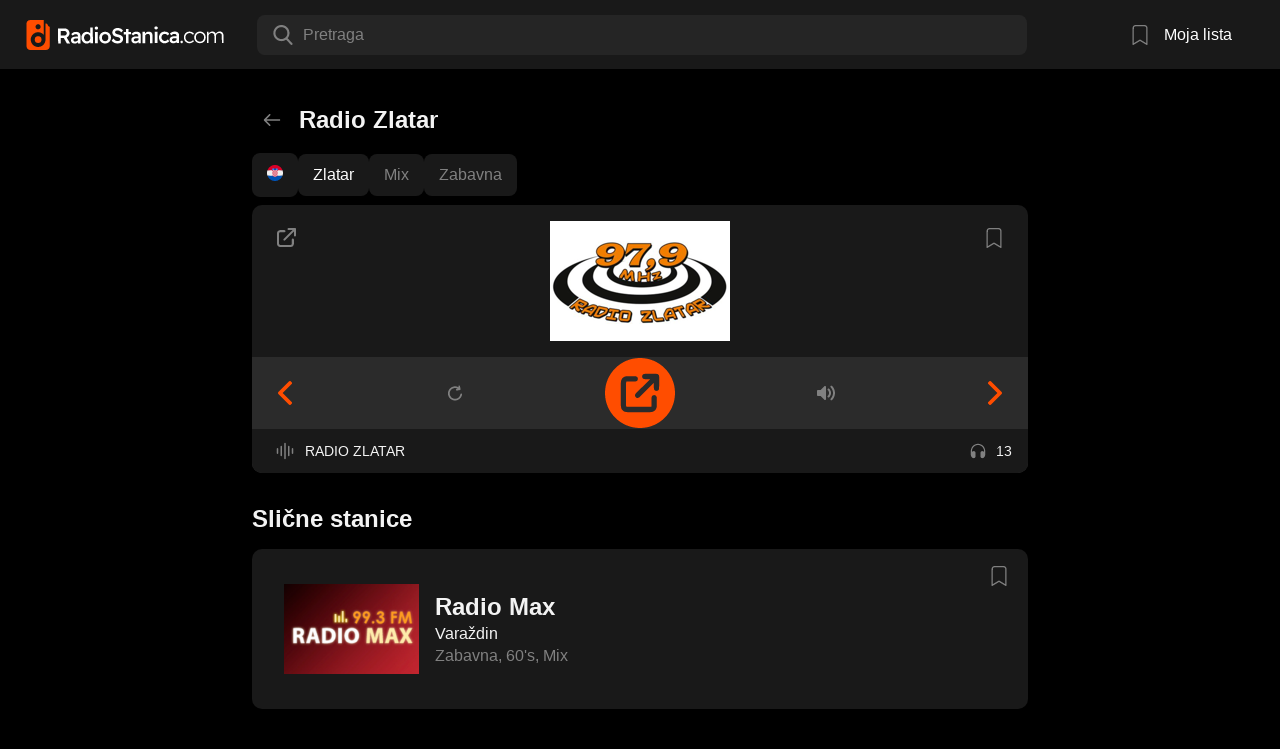

--- FILE ---
content_type: text/html; charset=utf-8
request_url: https://www.radiostanica.com/hr/zlatar/radio-zlatar/792
body_size: 6293
content:
<!DOCTYPE html><html lang="en"><head><meta charSet="utf-8"/><link rel="canonical" href=""/><meta name="robots" content="index, follow"/><link rel="preload" as="image" href="/images/logo.svg"/><title>Radio Zlatar Zlatar uživo - Slušaj online na RadioStanica.com</title><meta name="description" content="Slušaj Radio Zlatar Zlatar uživo na RadioStanica.com. Uživaj u najboljem muzickom programu online!"/><meta name="viewport" content="width=device-width, initial-scale=1"/><script type="application/ld+json">{"@context":"https://schema.org","@type":"RadioStation","name":"Radio Zlatar","description":"Uživaj u Radio Zlatar iz Zlatar, online na RadioStanica.com! Omiljene pesme, vesti i program dostupni su bilo gde, bilo kada.","image":"792_logo1714761683.png","url":"","address":{"@type":"PostalAddress","addressLocality":"Zlatar, Hrvatska"}}</script><meta property="og:title" content="Radio Zlatar Zlatar uživo - Slušaj online na RadioStanica.com"/><meta property="og:description" content="Slušaj Radio Zlatar Zlatar uživo na RadioStanica.com. Uživaj u najboljem muzickom programu online!"/><meta property="og:image" content="https://www.radiostanica.com/static/images/logos/792_logo1714761683.png"/><meta property="og:url" content="https://radiostanica.com"/><meta property="og:type" content="website"/><meta name="next-head-count" content="13"/><link rel="shortcut icon" href="/favicon.ico"/><link rel="icon" href="/icon.png" type="image/png" sizes="32x32"/><link rel="apple-touch-icon" href="/android-192.png" type="image/png" sizes="192x192"/><script async="" src="https://www.googletagmanager.com/gtag/js?id=G-04L4GQ630K"></script><link rel="preload" href="/_next/static/css/823c6aa2d43ddb48.css" as="style"/><link rel="stylesheet" href="/_next/static/css/823c6aa2d43ddb48.css" data-n-g=""/><link rel="preload" href="/_next/static/css/e460894501fd5b03.css" as="style"/><link rel="stylesheet" href="/_next/static/css/e460894501fd5b03.css" data-n-p=""/><noscript data-n-css=""></noscript><script defer="" nomodule="" src="/_next/static/chunks/polyfills-c67a75d1b6f99dc8.js"></script><script src="/_next/static/chunks/webpack-fb061817e7b1d503.js" defer=""></script><script src="/_next/static/chunks/framework-2c79e2a64abdb08b.js" defer=""></script><script src="/_next/static/chunks/main-304465f268e0be25.js" defer=""></script><script src="/_next/static/chunks/pages/_app-dd9ecc277dfcbc5e.js" defer=""></script><script src="/_next/static/chunks/pages/%5Bcountry%5D/%5BcityName%5D/%5BradioName%5D/%5BradioId%5D-5966d209bdbd664e.js" defer=""></script><script src="/_next/static/aul8L-gfquDR9d7pgFu20/_buildManifest.js" defer=""></script><script src="/_next/static/aul8L-gfquDR9d7pgFu20/_ssgManifest.js" defer=""></script></head><body><div id="__next"><div class="layout_layoutWrapper__7ek4b"><div class="layout_logoWrapper__HugIe"><a class="layout_logo__daDIl" href="/"><img alt="logo" width="210" height="30" decoding="async" data-nimg="1" style="color:transparent" src="/images/logo.svg"/></a><div class="layout_searchField__eAmYl"><style data-emotion="css b62m3t-container">.css-b62m3t-container{position:relative;box-sizing:border-box;}</style><div class="css-b62m3t-container"><style data-emotion="css 7pg0cj-a11yText">.css-7pg0cj-a11yText{z-index:9999;border:0;clip:rect(1px, 1px, 1px, 1px);height:1px;width:1px;position:absolute;overflow:hidden;padding:0;white-space:nowrap;}</style><span id="react-select-123-live-region" class="css-7pg0cj-a11yText"></span><span aria-live="polite" aria-atomic="false" aria-relevant="additions text" role="log" class="css-7pg0cj-a11yText"></span><style data-emotion="css 1be6a55-control">.css-1be6a55-control{-webkit-align-items:center;-webkit-box-align:center;-ms-flex-align:center;align-items:center;cursor:text;display:-webkit-box;display:-webkit-flex;display:-ms-flexbox;display:flex;-webkit-box-flex-wrap:wrap;-webkit-flex-wrap:wrap;-ms-flex-wrap:wrap;flex-wrap:wrap;-webkit-box-pack:justify;-webkit-justify-content:space-between;justify-content:space-between;min-height:38px;outline:0!important;position:relative;-webkit-transition:all 100ms;transition:all 100ms;background-color:var(--searchFieldBackground);border-color:hsl(0, 0%, 80%);border-radius:8px;border-style:solid;border-width:1px;box-shadow:none;box-sizing:border-box;height:40px;margin-top:5px;-webkit-flex-direction:row-reverse;-ms-flex-direction:row-reverse;flex-direction:row-reverse;color:var(--itemFont);border:none;font-size:16px;margin-bottom:0.25rem;}.css-1be6a55-control:hover{border-color:hsl(0, 0%, 70%);}</style><div class="css-1be6a55-control"><style data-emotion="css g30bof">.css-g30bof{-webkit-align-items:center;-webkit-box-align:center;-ms-flex-align:center;align-items:center;display:grid;-webkit-flex:1;-ms-flex:1;flex:1;-webkit-box-flex-wrap:wrap;-webkit-flex-wrap:wrap;-ms-flex-wrap:wrap;flex-wrap:wrap;-webkit-overflow-scrolling:touch;position:relative;overflow:hidden;padding:0;box-sizing:border-box;margin-left:0.5rem;margin-right:2.5rem;}</style><div class="css-g30bof"><style data-emotion="css u56rvu-placeholder">.css-u56rvu-placeholder{grid-area:1/1/2/3;color:var(--itemFontSecondary);margin-left:2px;margin-right:2px;box-sizing:border-box;-webkit-transition:color 0.2s ease-in-out;transition:color 0.2s ease-in-out;}</style><div class="css-u56rvu-placeholder" id="react-select-123-placeholder">Pretraga</div><style data-emotion="css o4xuoh">.css-o4xuoh{visibility:visible;-webkit-flex:1 1 auto;-ms-flex:1 1 auto;flex:1 1 auto;display:inline-grid;grid-area:1/1/2/3;grid-template-columns:0 min-content;margin:2px;padding-bottom:2px;padding-top:2px;color:var(--itemFont);box-sizing:border-box;}.css-o4xuoh:after{content:attr(data-value) " ";visibility:hidden;white-space:pre;grid-area:1/2;font:inherit;min-width:2px;border:0;margin:0;outline:0;padding:0;}</style><div class="css-o4xuoh" data-value=""><input class="" style="label:input;color:inherit;background:0;opacity:1;width:100%;grid-area:1 / 2;font:inherit;min-width:2px;border:0;margin:0;outline:0;padding:0" autoCapitalize="none" autoComplete="off" autoCorrect="off" id="react-select-123-input" spellcheck="false" tabindex="0" type="text" aria-autocomplete="list" aria-expanded="false" aria-haspopup="true" role="combobox" aria-activedescendant="" aria-describedby="react-select-123-placeholder" value=""/></div></div><style data-emotion="css 1wy0on6">.css-1wy0on6{-webkit-align-items:center;-webkit-box-align:center;-ms-flex-align:center;align-items:center;-webkit-align-self:stretch;-ms-flex-item-align:stretch;align-self:stretch;display:-webkit-box;display:-webkit-flex;display:-ms-flexbox;display:flex;-webkit-flex-shrink:0;-ms-flex-negative:0;flex-shrink:0;box-sizing:border-box;}</style><div class="css-1wy0on6"><style data-emotion="css 1ocazxz-indicatorContainer">.css-1ocazxz-indicatorContainer{display:-webkit-box;display:-webkit-flex;display:-ms-flexbox;display:flex;-webkit-transition:color 150ms;transition:color 150ms;color:hsl(0, 0%, 80%);padding:0;box-sizing:border-box;margin-left:1rem;}.css-1ocazxz-indicatorContainer:hover{color:hsl(0, 0%, 60%);}</style><div class="css-1ocazxz-indicatorContainer" aria-hidden="true"><img alt="search" loading="lazy" width="20" height="20" decoding="async" data-nimg="1" style="color:transparent" src="/icons/search.svg"/></div></div></div></div></div><a class="layout_bookmarkContent__YOfF6" href="/moja-lista"><div class="layout_bookmark__mbPWB"><svg id="Layer_1" height="20" viewBox="0 0 32 32" width="20" xmlns="http://www.w3.org/2000/svg" style="fill:#808080;transition:fill 0.3s"><path d="M23.312 0h-14.504c-2.582 0-4.725 2.063-4.725 4.621l-.118 26.307c-.003.588.472 1.068 1.062 1.072.193 0 .385-.053.553-.152l10.425-6.25 10.416 6.25c.506.303 1.161.139 1.463-.367.098-.166.151-.354.151-.545v-26.315c0-2.558-2.142-4.621-4.723-4.621zm2.589 29.045-9.354-5.605c-.336-.201-.757-.201-1.094 0l-9.346 5.6.11-24.418c0-1.379 1.121-2.486 2.59-2.486h14.503c1.47 0 2.589 1.107 2.589 2.486v24.424h.002z"></path></svg></div><p class="layout_text__Z7iRL"> Moja lista</p></a></div><div class="layout_layout__1Q_8m"><div class="layout_page__SDWen"><main><div class="radioPage_page__auK8a"><div class="radioPage_radioTitleBar__nxp34"><h1 class="radioPage_radioName__HkCkM">Radio Zlatar</h1><div class="radioPage_shareImage__a_88Q"><img alt="filter-close" loading="lazy" width="20" height="20" decoding="async" data-nimg="1" style="color:transparent" src="/icons/share.svg"/></div></div><div class="radioOptions_cardInfo__xFowt"><a class="radioOptions_spanBadge__EVaM_" rel="noopener noreferrer" href="/hr"><img alt="Hrvatska" loading="lazy" width="16" height="16" decoding="async" data-nimg="1" style="color:transparent" src="/countries/croatia.svg"/></a><a class="radioOptions_spanBadge__EVaM_" rel="noopener noreferrer" href="/hr/zlatar"><span class="radioOptions_location__nVGs0">Zlatar</span></a><a class="radioOptions_spanBadge__EVaM_" rel="noopener noreferrer" href="/hr/mix">Mix</a><a class="radioOptions_spanBadge__EVaM_" rel="noopener noreferrer" href="/hr/zabavna">Zabavna</a></div><div class="radioPage_card__jCgUi"><div class="navigation_radioNavigation__ak6wW"><a class="navigation_info__FxAaY" target="_blank" rel="noopener noreferrer" href="http://www.radio-zlatar.hr"><img alt="logo" loading="lazy" width="19" height="19" decoding="async" data-nimg="1" style="color:transparent" src="/icons/external-link.svg"/></a><img class="navigation_radioLogo__31POS" src="https://www.radiostanica.com/static/images/logos/792_logo1714761683.png" alt="logo" width="180" height="120" loading="lazy"/><button class="layout_bookmarkButton__RJ6PM"><svg id="Layer_1" height="20" viewBox="0 0 32 32" width="20" xmlns="http://www.w3.org/2000/svg" style="fill:#808080;transition:fill 0.3s"><path d="M23.312 0h-14.504c-2.582 0-4.725 2.063-4.725 4.621l-.118 26.307c-.003.588.472 1.068 1.062 1.072.193 0 .385-.053.553-.152l10.425-6.25 10.416 6.25c.506.303 1.161.139 1.463-.367.098-.166.151-.354.151-.545v-26.315c0-2.558-2.142-4.621-4.723-4.621zm2.589 29.045-9.354-5.605c-.336-.201-.757-.201-1.094 0l-9.346 5.6.11-24.418c0-1.379 1.121-2.486 2.59-2.486h14.503c1.47 0 2.589 1.107 2.589 2.486v24.424h.002z"></path></svg></button></div><div class="radioPage_playerWrapper__ShJaO"><div class="controls_wrapper__wDKGW"><button class="controls_actionButtonPrev__HVspV" style="visibility:hidden"><img alt="left-arrow" loading="lazy" width="24" height="24" decoding="async" data-nimg="1" style="color:transparent" src="/icons/left-arrow.svg"/></button><button class="controls_refresh__aIRur"><img alt="refresh" loading="lazy" width="20" height="20" decoding="async" data-nimg="1" style="color:transparent" src="/icons/refresh.svg"/></button><button class="controls_actionButtonPlay__6XHeu"><svg xmlns="http://www.w3.org/2000/svg" viewBox="0 0 512 512" width="70" height="70" class="controls_playIcon__xd_1S"><path d="M256 0C114.62 0 0 114.62 0 256s114.62 256 256 256 256-114.62 256-256S397.38 0 256 0zm122.69 349.56c-.08 13.5-4.61 25.1-13.11 33.53S345.43 396 331.9 396H163.46c-14.06 0-26-4.5-34.45-13s-13-20.43-13-34.54V180.6c0-14 4.52-25.95 13-34.41s20.47-12.91 34.58-12.92h55.77c6.82 0 12.42 2 16.19 5.83 3.37 3.4 5.13 8.1 5.09 13.59-.08 11.57-8.33 19.06-21 19.07h-55.71c-7.67 0-9.44 1.8-9.44 9.56v166.71c0 7.68 1.78 9.45 9.53 9.45h166.71c7.72 0 9.49-1.78 9.51-9.49V292.22c0-12.69 7.53-20.93 19.12-21h.09c11.65 0 19.2 8.16 19.23 20.8v5.26c.06 17.16.1 34.86.01 52.28zm17.22-128c-.05 11.28-7.93 19.17-19.15 19.18s-19.08-7.85-19.22-19.09c-.07-5.74-.13-14.66-.18-23.29 0-6.33-.07-12.44-.11-16.46-.44.39-.84.76-1.22 1.14l-25.22 25.36c-24.81 25-50.47 50.76-75.88 76a30.68 30.68 0 0 1-14.18 7.78 15 15 0 0 1-3.4.39c-6.49 0-12.89-4.32-15.92-10.74-3.74-7.92-2.14-16.54 4.28-23.05 8-8.1 16.2-16.25 24.14-24.13l8.42-8.36 27.19-27.05q21.85-21.74 43.71-43.5c.29-.28.56-.57.85-.88-8.85-.14-28-.29-38.73-.34-6.06 0-11.19-2-14.83-5.69a18.82 18.82 0 0 1-5.19-13.83c.12-11.33 8.14-18.94 20-19h85.08c11.87 0 19.56 7.6 19.61 19.29.04 29.28.04 58.29-.05 86.28z"></path></svg></button><div class="controls_volumeWrapper__3Rz0Q"><button class="controls_volume__OEJx2"><img alt="volume" loading="lazy" width="20" height="20" decoding="async" data-nimg="1" style="color:transparent" src="/icons/volume.svg"/></button></div><button class="controls_actionButtonNext__aM_Jt" style="visibility:hidden"><img alt="filter-close" loading="lazy" width="24" height="24" decoding="async" data-nimg="1" style="color:transparent" src="/icons/right-arrow.svg"/></button></div><div class="radioPage_playerStatusWrapper__6wFZl"><div class="status_controlsWrapper__EkVaI"><div class="status_currentSongWrapper__Vb7h4"><img alt="close" title="Trenutna pesma" loading="lazy" width="18" height="18" decoding="async" data-nimg="1" style="color:transparent" src="/icons/voice.svg"/><div class="status_currentSong__OBkwc"></div></div><div class="status_listenersWrapper__MrAf4"><img alt="close" title="Broj slušalaca u poslednjih 30 dana na RadioStanica.com" loading="lazy" width="18" height="18" decoding="async" data-nimg="1" style="color:transparent" src="/icons/headphone.svg"/><div class="status_listeners__zaY30"></div></div></div></div></div></div><div class="radioPage_relatedSimlarRadios__qfAnk"><h1>Slične stanice</h1><div class="radioList_main__GZ0xZ"><div class="radioList_parentItem__rLtq1"><a href="/hr/varazdin/radio-max/1193"><div class="radioCard_card__TIzsM" id="1193"><div class="radioCard_content__XF_zP"><div class="radioCard_radioLogoWrapper__qfK_h"><img src="https://www.radiostanica.com/static/images/logos/1193_logo1714826498.png" alt="radio-logo" class="radioCard_radioLogo__b3WoS" height="90" width="135" loading="lazy"/></div><div class="radioCard_radioInfo__Pvxh9"><span class="radioCard_radioName__9BQKW">Radio Max</span><span class="radioCard_radioLocation__pFKYh">Varaždin</span><span class="radioCard_radioGenre__0IFg0">Zabavna<!-- -->, <!-- -->60&#x27;s<!-- -->, <!-- -->Mix</span></div></div></div></a><div class="radioList_relativeBookmark__haaq0"><button class="layout_bookmarkButton__RJ6PM"><svg id="Layer_1" height="20" viewBox="0 0 32 32" width="20" xmlns="http://www.w3.org/2000/svg" style="fill:#808080;transition:fill 0.3s"><path d="M23.312 0h-14.504c-2.582 0-4.725 2.063-4.725 4.621l-.118 26.307c-.003.588.472 1.068 1.062 1.072.193 0 .385-.053.553-.152l10.425-6.25 10.416 6.25c.506.303 1.161.139 1.463-.367.098-.166.151-.354.151-.545v-26.315c0-2.558-2.142-4.621-4.723-4.621zm2.589 29.045-9.354-5.605c-.336-.201-.757-.201-1.094 0l-9.346 5.6.11-24.418c0-1.379 1.121-2.486 2.59-2.486h14.503c1.47 0 2.589 1.107 2.589 2.486v24.424h.002z"></path></svg></button></div></div><div class="radioList_parentItem__rLtq1"><a href="/hr/garesnica/radio-krugoval/2995"><div class="radioCard_card__TIzsM" id="2995"><div class="radioCard_content__XF_zP"><div class="radioCard_radioLogoWrapper__qfK_h"><img src="https://www.radiostanica.com/static/images/logos/2995_logo1544041157.png" alt="radio-logo" class="radioCard_radioLogo__b3WoS" height="90" width="135" loading="lazy"/></div><div class="radioCard_radioInfo__Pvxh9"><span class="radioCard_radioName__9BQKW">Radio Krugoval</span><span class="radioCard_radioLocation__pFKYh">Garešnica</span><span class="radioCard_radioGenre__0IFg0">Mix</span></div></div></div></a><div class="radioList_relativeBookmark__haaq0"><button class="layout_bookmarkButton__RJ6PM"><svg id="Layer_1" height="20" viewBox="0 0 32 32" width="20" xmlns="http://www.w3.org/2000/svg" style="fill:#808080;transition:fill 0.3s"><path d="M23.312 0h-14.504c-2.582 0-4.725 2.063-4.725 4.621l-.118 26.307c-.003.588.472 1.068 1.062 1.072.193 0 .385-.053.553-.152l10.425-6.25 10.416 6.25c.506.303 1.161.139 1.463-.367.098-.166.151-.354.151-.545v-26.315c0-2.558-2.142-4.621-4.723-4.621zm2.589 29.045-9.354-5.605c-.336-.201-.757-.201-1.094 0l-9.346 5.6.11-24.418c0-1.379 1.121-2.486 2.59-2.486h14.503c1.47 0 2.589 1.107 2.589 2.486v24.424h.002z"></path></svg></button></div></div><div class="radioList_parentItem__rLtq1"><a href="/hr/ilok/radio-ilok/360"><div class="radioCard_card__TIzsM" id="360"><div class="radioCard_content__XF_zP"><div class="radioCard_radioLogoWrapper__qfK_h"><img src="https://www.radiostanica.com/static/images/logos/360_logo1714758639.png" alt="radio-logo" class="radioCard_radioLogo__b3WoS" height="90" width="135" loading="lazy"/></div><div class="radioCard_radioInfo__Pvxh9"><span class="radioCard_radioName__9BQKW">Radio Ilok</span><span class="radioCard_radioLocation__pFKYh">Ilok</span><span class="radioCard_radioGenre__0IFg0">Mix</span></div></div></div></a><div class="radioList_relativeBookmark__haaq0"><button class="layout_bookmarkButton__RJ6PM"><svg id="Layer_1" height="20" viewBox="0 0 32 32" width="20" xmlns="http://www.w3.org/2000/svg" style="fill:#808080;transition:fill 0.3s"><path d="M23.312 0h-14.504c-2.582 0-4.725 2.063-4.725 4.621l-.118 26.307c-.003.588.472 1.068 1.062 1.072.193 0 .385-.053.553-.152l10.425-6.25 10.416 6.25c.506.303 1.161.139 1.463-.367.098-.166.151-.354.151-.545v-26.315c0-2.558-2.142-4.621-4.723-4.621zm2.589 29.045-9.354-5.605c-.336-.201-.757-.201-1.094 0l-9.346 5.6.11-24.418c0-1.379 1.121-2.486 2.59-2.486h14.503c1.47 0 2.589 1.107 2.589 2.486v24.424h.002z"></path></svg></button></div></div><div class="radioList_parentItem__rLtq1"><a href="/hr/slatina/radio-slatina/2440"><div class="radioCard_card__TIzsM" id="2440"><div class="radioCard_content__XF_zP"><div class="radioCard_radioLogoWrapper__qfK_h"><img src="https://www.radiostanica.com/static/images/logos/2440_logo1714831291.png" alt="radio-logo" class="radioCard_radioLogo__b3WoS" height="90" width="135" loading="lazy"/></div><div class="radioCard_radioInfo__Pvxh9"><span class="radioCard_radioName__9BQKW">Radio Slatina</span><span class="radioCard_radioLocation__pFKYh">Slatina</span><span class="radioCard_radioGenre__0IFg0">Mix</span></div></div></div></a><div class="radioList_relativeBookmark__haaq0"><button class="layout_bookmarkButton__RJ6PM"><svg id="Layer_1" height="20" viewBox="0 0 32 32" width="20" xmlns="http://www.w3.org/2000/svg" style="fill:#808080;transition:fill 0.3s"><path d="M23.312 0h-14.504c-2.582 0-4.725 2.063-4.725 4.621l-.118 26.307c-.003.588.472 1.068 1.062 1.072.193 0 .385-.053.553-.152l10.425-6.25 10.416 6.25c.506.303 1.161.139 1.463-.367.098-.166.151-.354.151-.545v-26.315c0-2.558-2.142-4.621-4.723-4.621zm2.589 29.045-9.354-5.605c-.336-.201-.757-.201-1.094 0l-9.346 5.6.11-24.418c0-1.379 1.121-2.486 2.59-2.486h14.503c1.47 0 2.589 1.107 2.589 2.486v24.424h.002z"></path></svg></button></div></div><div class="radioList_parentItem__rLtq1"><a href="/hr/osijek/radio-lucky/2448"><div class="radioCard_card__TIzsM" id="2448"><div class="radioCard_content__XF_zP"><div class="radioCard_radioLogoWrapper__qfK_h"><img src="https://www.radiostanica.com/static/images/logos/2448_logo1714831697.png" alt="radio-logo" class="radioCard_radioLogo__b3WoS" height="90" width="135" loading="lazy"/></div><div class="radioCard_radioInfo__Pvxh9"><span class="radioCard_radioName__9BQKW">Radio Lucky</span><span class="radioCard_radioLocation__pFKYh">Osijek</span><span class="radioCard_radioGenre__0IFg0">Mix</span></div></div></div></a><div class="radioList_relativeBookmark__haaq0"><button class="layout_bookmarkButton__RJ6PM"><svg id="Layer_1" height="20" viewBox="0 0 32 32" width="20" xmlns="http://www.w3.org/2000/svg" style="fill:#808080;transition:fill 0.3s"><path d="M23.312 0h-14.504c-2.582 0-4.725 2.063-4.725 4.621l-.118 26.307c-.003.588.472 1.068 1.062 1.072.193 0 .385-.053.553-.152l10.425-6.25 10.416 6.25c.506.303 1.161.139 1.463-.367.098-.166.151-.354.151-.545v-26.315c0-2.558-2.142-4.621-4.723-4.621zm2.589 29.045-9.354-5.605c-.336-.201-.757-.201-1.094 0l-9.346 5.6.11-24.418c0-1.379 1.121-2.486 2.59-2.486h14.503c1.47 0 2.589 1.107 2.589 2.486v24.424h.002z"></path></svg></button></div></div><div class="radioList_parentItem__rLtq1"><a href="/hr/zagreb/hrt-glas-hrvatske/1528"><div class="radioCard_card__TIzsM" id="1528"><div class="radioCard_content__XF_zP"><div class="radioCard_radioLogoWrapper__qfK_h"><img src="https://www.radiostanica.com/static/images/logos/1528_logo1715265731.png" alt="radio-logo" class="radioCard_radioLogo__b3WoS" height="90" width="135" loading="lazy"/></div><div class="radioCard_radioInfo__Pvxh9"><span class="radioCard_radioName__9BQKW">HRT Glas Hrvatske</span><span class="radioCard_radioLocation__pFKYh">Zagreb</span><span class="radioCard_radioGenre__0IFg0">Mix</span></div></div></div></a><div class="radioList_relativeBookmark__haaq0"><button class="layout_bookmarkButton__RJ6PM"><svg id="Layer_1" height="20" viewBox="0 0 32 32" width="20" xmlns="http://www.w3.org/2000/svg" style="fill:#808080;transition:fill 0.3s"><path d="M23.312 0h-14.504c-2.582 0-4.725 2.063-4.725 4.621l-.118 26.307c-.003.588.472 1.068 1.062 1.072.193 0 .385-.053.553-.152l10.425-6.25 10.416 6.25c.506.303 1.161.139 1.463-.367.098-.166.151-.354.151-.545v-26.315c0-2.558-2.142-4.621-4.723-4.621zm2.589 29.045-9.354-5.605c-.336-.201-.757-.201-1.094 0l-9.346 5.6.11-24.418c0-1.379 1.121-2.486 2.59-2.486h14.503c1.47 0 2.589 1.107 2.589 2.486v24.424h.002z"></path></svg></button></div></div><div class="radioList_parentItem__rLtq1"><a href="/hr/metkovic/radio-delta/2520"><div class="radioCard_card__TIzsM" id="2520"><div class="radioCard_content__XF_zP"><div class="radioCard_radioLogoWrapper__qfK_h"><img src="https://www.radiostanica.com/static/images/logos/2520_logo1714831813.png" alt="radio-logo" class="radioCard_radioLogo__b3WoS" height="90" width="135" loading="lazy"/></div><div class="radioCard_radioInfo__Pvxh9"><span class="radioCard_radioName__9BQKW">Radio Delta</span><span class="radioCard_radioLocation__pFKYh">Metković</span><span class="radioCard_radioGenre__0IFg0">Mix</span></div></div></div></a><div class="radioList_relativeBookmark__haaq0"><button class="layout_bookmarkButton__RJ6PM"><svg id="Layer_1" height="20" viewBox="0 0 32 32" width="20" xmlns="http://www.w3.org/2000/svg" style="fill:#808080;transition:fill 0.3s"><path d="M23.312 0h-14.504c-2.582 0-4.725 2.063-4.725 4.621l-.118 26.307c-.003.588.472 1.068 1.062 1.072.193 0 .385-.053.553-.152l10.425-6.25 10.416 6.25c.506.303 1.161.139 1.463-.367.098-.166.151-.354.151-.545v-26.315c0-2.558-2.142-4.621-4.723-4.621zm2.589 29.045-9.354-5.605c-.336-.201-.757-.201-1.094 0l-9.346 5.6.11-24.418c0-1.379 1.121-2.486 2.59-2.486h14.503c1.47 0 2.589 1.107 2.589 2.486v24.424h.002z"></path></svg></button></div></div><div class="radioList_parentItem__rLtq1"><a href="/hr/zadar/hrt-radio-zadar/1526"><div class="radioCard_card__TIzsM" id="1526"><div class="radioCard_content__XF_zP"><div class="radioCard_radioLogoWrapper__qfK_h"><img src="https://www.radiostanica.com/static/images/logos/1526_logo1715265656.png" alt="radio-logo" class="radioCard_radioLogo__b3WoS" height="90" width="135" loading="lazy"/></div><div class="radioCard_radioInfo__Pvxh9"><span class="radioCard_radioName__9BQKW">HRT Radio Zadar</span><span class="radioCard_radioLocation__pFKYh">Zadar</span><span class="radioCard_radioGenre__0IFg0">Mix</span></div></div></div></a><div class="radioList_relativeBookmark__haaq0"><button class="layout_bookmarkButton__RJ6PM"><svg id="Layer_1" height="20" viewBox="0 0 32 32" width="20" xmlns="http://www.w3.org/2000/svg" style="fill:#808080;transition:fill 0.3s"><path d="M23.312 0h-14.504c-2.582 0-4.725 2.063-4.725 4.621l-.118 26.307c-.003.588.472 1.068 1.062 1.072.193 0 .385-.053.553-.152l10.425-6.25 10.416 6.25c.506.303 1.161.139 1.463-.367.098-.166.151-.354.151-.545v-26.315c0-2.558-2.142-4.621-4.723-4.621zm2.589 29.045-9.354-5.605c-.336-.201-.757-.201-1.094 0l-9.346 5.6.11-24.418c0-1.379 1.121-2.486 2.59-2.486h14.503c1.47 0 2.589 1.107 2.589 2.486v24.424h.002z"></path></svg></button></div></div><div class="radioList_parentItem__rLtq1"><a href="/hr/zagreb/hrt-hr3/2268"><div class="radioCard_card__TIzsM" id="2268"><div class="radioCard_content__XF_zP"><div class="radioCard_radioLogoWrapper__qfK_h"><img src="https://www.radiostanica.com/static/images/logos/2268_logo1715267339.png" alt="radio-logo" class="radioCard_radioLogo__b3WoS" height="90" width="135" loading="lazy"/></div><div class="radioCard_radioInfo__Pvxh9"><span class="radioCard_radioName__9BQKW">HRT HR3</span><span class="radioCard_radioLocation__pFKYh">Zagreb</span><span class="radioCard_radioGenre__0IFg0">Narodna</span></div></div></div></a><div class="radioList_relativeBookmark__haaq0"><button class="layout_bookmarkButton__RJ6PM"><svg id="Layer_1" height="20" viewBox="0 0 32 32" width="20" xmlns="http://www.w3.org/2000/svg" style="fill:#808080;transition:fill 0.3s"><path d="M23.312 0h-14.504c-2.582 0-4.725 2.063-4.725 4.621l-.118 26.307c-.003.588.472 1.068 1.062 1.072.193 0 .385-.053.553-.152l10.425-6.25 10.416 6.25c.506.303 1.161.139 1.463-.367.098-.166.151-.354.151-.545v-26.315c0-2.558-2.142-4.621-4.723-4.621zm2.589 29.045-9.354-5.605c-.336-.201-.757-.201-1.094 0l-9.346 5.6.11-24.418c0-1.379 1.121-2.486 2.59-2.486h14.503c1.47 0 2.589 1.107 2.589 2.486v24.424h.002z"></path></svg></button></div></div><div class="radioList_parentItem__rLtq1"><a href="/hr/zapresic/zfm---radio-zapresic/266"><div class="radioCard_card__TIzsM" id="266"><div class="radioCard_content__XF_zP"><div class="radioCard_radioLogoWrapper__qfK_h"><img src="https://www.radiostanica.com/static/images/logos/266_logo1714756926.png" alt="radio-logo" class="radioCard_radioLogo__b3WoS" height="90" width="135" loading="lazy"/></div><div class="radioCard_radioInfo__Pvxh9"><span class="radioCard_radioName__9BQKW">ZFM - Radio Zaprešić</span><span class="radioCard_radioLocation__pFKYh">Zaprešić</span><span class="radioCard_radioGenre__0IFg0">Rock<!-- -->, <!-- -->Pop</span></div></div></div></a><div class="radioList_relativeBookmark__haaq0"><button class="layout_bookmarkButton__RJ6PM"><svg id="Layer_1" height="20" viewBox="0 0 32 32" width="20" xmlns="http://www.w3.org/2000/svg" style="fill:#808080;transition:fill 0.3s"><path d="M23.312 0h-14.504c-2.582 0-4.725 2.063-4.725 4.621l-.118 26.307c-.003.588.472 1.068 1.062 1.072.193 0 .385-.053.553-.152l10.425-6.25 10.416 6.25c.506.303 1.161.139 1.463-.367.098-.166.151-.354.151-.545v-26.315c0-2.558-2.142-4.621-4.723-4.621zm2.589 29.045-9.354-5.605c-.336-.201-.757-.201-1.094 0l-9.346 5.6.11-24.418c0-1.379 1.121-2.486 2.59-2.486h14.503c1.47 0 2.589 1.107 2.589 2.486v24.424h.002z"></path></svg></button></div></div></div></div></div></main></div></div><div class="layout_footer__TTSUN"><div class="layout_apps__vN6gy"><a target="_blank" href="https://play.google.com/store/apps/details?id=rs.weblabs.radiopoc"><img alt="logo" loading="lazy" width="155" height="44" decoding="async" data-nimg="1" style="color:transparent" srcSet="/_next/image?url=%2Fimages%2Fgoogle-play.png&amp;w=256&amp;q=75 1x, /_next/image?url=%2Fimages%2Fgoogle-play.png&amp;w=384&amp;q=75 2x" src="/_next/image?url=%2Fimages%2Fgoogle-play.png&amp;w=384&amp;q=75"/></a><a target="_blank" href="https://apps.apple.com/ch/app/radiostanica-com/id6753896423"><img alt="logo" loading="lazy" width="155" height="44" decoding="async" data-nimg="1" style="color:transparent" srcSet="/_next/image?url=%2Fimages%2Fapp-store.png&amp;w=256&amp;q=75 1x, /_next/image?url=%2Fimages%2Fapp-store.png&amp;w=384&amp;q=75 2x" src="/_next/image?url=%2Fimages%2Fapp-store.png&amp;w=384&amp;q=75"/></a></div><div><a class="layout_infoLink__4o7Z6" target="_blank" href="https://www.radiostanica.com/info">Podrška i Kontakt</a><a class="layout_infoLink__4o7Z6" target="_blank" href="https://www.radiostanica.com/terms">Uslovi Korišćenja</a><a class="layout_infoLink__4o7Z6" target="_blank" href="https://radiostanica.notion.site/Politika-Privatnosti-280b4ddaff1180099b1fd8f020108749">Privatnost</a><a class="layout_infoLink__4o7Z6" target="_blank" href="https://radiostanica.notion.site/Impresum-18db4ddaff11804680d1e47872ab7ac6">Impresum</a></div><p class="layout_footerParagraph__36Qzs"><span>©</span>2005-2025<a href="https://www.radiostanica.com/"> RadioStanica.com</a></p></div></div></div><script id="__NEXT_DATA__" type="application/json">{"props":{"pageProps":{"radio":{"location":{"id":3,"country":"Hrvatska","name":"Zlatar"},"genres":[{"id":6,"name":"Mix","priority":2},{"id":1,"name":"Zabavna","priority":1}],"id":792,"name":"Radio Zlatar","image":"792_logo1714761683.png","stream":"http://144.76.172.23:7059","streamServerType":1,"homepage":"http://www.radio-zlatar.hr","previous":{"location":{"id":3,"country":"Hrvatska","name":"Djakovo"},"id":354,"name":"Radio Djakovo"},"next":{"location":{"id":3,"country":"Hrvatska","name":"Zadar"},"id":896,"name":"Radio 057"},"similar":[{"location":{"id":3,"country":"Hrvatska","name":"Varaždin"},"genres":[{"id":1,"name":"Zabavna","priority":3},{"id":67,"name":"60's","priority":2},{"id":6,"name":"Mix","priority":1}],"id":1193,"name":"Radio Max","image":"1193_logo1714826498.png","listeners":null,"track":null,"stream":"https://azuracast.novi-net.net/listen/radiomax/radiomax.aac","streamServerType":2},{"location":{"id":3,"country":"Hrvatska","name":"Garešnica"},"genres":[{"id":6,"name":"Mix","priority":1}],"id":2995,"name":"Radio Krugoval","image":"2995_logo1544041157.png","listeners":null,"track":null,"stream":"http://144.76.172.23:7043","streamServerType":1},{"location":{"id":3,"country":"Hrvatska","name":"Ilok"},"genres":[{"id":6,"name":"Mix","priority":1}],"id":360,"name":"Radio Ilok","image":"360_logo1714758639.png","listeners":null,"track":null,"stream":"https://eu8.fastcast4u.com/proxy/radioilok/stream","streamServerType":2},{"location":{"id":3,"country":"Hrvatska","name":"Slatina"},"genres":[{"id":6,"name":"Mix","priority":1}],"id":2440,"name":"Radio Slatina","image":"2440_logo1714831291.png","listeners":null,"track":null,"stream":"https://a1.asurahosting.com/listen/radio_slatina/radio.mp3","streamServerType":2},{"location":{"id":3,"country":"Hrvatska","name":"Osijek"},"genres":[{"id":6,"name":"Mix","priority":1}],"id":2448,"name":"Radio Lucky","image":"2448_logo1714831697.png","listeners":null,"track":null,"stream":"https://cmr-hosting.com:7017/;","streamServerType":4},{"location":{"id":3,"country":"Hrvatska","name":"Zagreb"},"genres":[{"id":6,"name":"Mix","priority":1}],"id":1528,"name":"HRT Glas Hrvatske","image":"1528_logo1715265731.png","listeners":null,"track":null,"stream":"https://23543.live.streamtheworld.com/VOICEOFCROATIAAAC.aac?tdsdk=js-2.9\u0026swm=false\u0026pname=TDSdk\u0026pversion=2.9\u0026banners=none\u0026gdpr=0\u0026burst-time=15\u0026sbmid=294023ce-137e-484d-b4c2-a42429279cc6","streamServerType":2},{"location":{"id":3,"country":"Hrvatska","name":"Metković"},"genres":[{"id":6,"name":"Mix","priority":1}],"id":2520,"name":"Radio Delta","image":"2520_logo1714831813.png","listeners":null,"track":null,"stream":"https://ec2s.crolive.com.hr/RadioDelta","streamServerType":2},{"location":{"id":3,"country":"Hrvatska","name":"Zadar"},"genres":[{"id":6,"name":"Mix","priority":1}],"id":1526,"name":"HRT Radio Zadar","image":"1526_logo1715265656.png","listeners":null,"track":null,"stream":"https://25603.live.streamtheworld.com/ZADARAAC.aac","streamServerType":2},{"location":{"id":3,"country":"Hrvatska","name":"Zagreb"},"genres":[{"id":3,"name":"Narodna","priority":1}],"id":2268,"name":"HRT HR3","image":"2268_logo1715267339.png","listeners":null,"track":null,"stream":" https://25453.live.streamtheworld.com/PROGRAM3AAC.aac","streamServerType":2},{"location":{"id":3,"country":"Hrvatska","name":"Zaprešić"},"genres":[{"id":13,"name":"Rock","priority":2},{"id":2,"name":"Pop","priority":1}],"id":266,"name":"ZFM - Radio Zaprešić","image":"266_logo1714756926.png","listeners":null,"track":null,"stream":"https://ec2s.crolive.com.hr:7015/stream","streamServerType":2}],"related":null}},"__N_SSP":true},"page":"/[country]/[cityName]/[radioName]/[radioId]","query":{"country":"hr","cityName":"zlatar","radioName":"radio-zlatar","radioId":"792"},"buildId":"aul8L-gfquDR9d7pgFu20","isFallback":false,"gssp":true,"scriptLoader":[]}</script></body></html>

--- FILE ---
content_type: text/css; charset=UTF-8
request_url: https://www.radiostanica.com/_next/static/css/e460894501fd5b03.css
body_size: 2216
content:
.navigation_radioNavigation__ak6wW{display:flex;align-items:center;width:100%;justify-content:space-around;margin:1rem 0;position:relative}@media(max-width:480px){.navigation_radioNavigation__ak6wW img.navigation_radioLogo__31POS{height:120px;width:180px}}.navigation_radioNavigation__ak6wW .navigation_info__FxAaY{position:absolute;top:-3px;left:14px;display:flex;align-items:center;justify-content:center;background-color:transparent;height:40px;width:40px;border-radius:50%}.navigation_radioNavigation__ak6wW .navigation_info__FxAaY:hover{cursor:pointer;color:#fff;background-color:var(--itemBackgroundSecondary)}@media(hover:none){.navigation_radioNavigation__ak6wW .navigation_info__FxAaY:hover{background-color:transparent}}@media screen and (max-width:480px){.navigation_radioNavigation__ak6wW .navigation_info__FxAaY{left:8px;top:-8px}}.radioOptions_cardInfo__xFowt{display:flex;overflow-x:scroll;white-space:nowrap;gap:.5rem;align-items:center;margin-bottom:.5rem;padding-right:50px}.radioOptions_cardInfo__xFowt::-webkit-scrollbar{height:6px}.radioOptions_cardInfo__xFowt{mask-image:linear-gradient(90deg,#000 80%,transparent);-webkit-mask-image:linear-gradient(90deg,#000 80%,transparent)}span.radioOptions_location__nVGs0{color:var(--menuItemFont)}.radioOptions_spanBadge__EVaM_{background-color:var(--itemBackground);padding:12px 15px;border-radius:8px;text-decoration:none;color:var(--itemFontSecondary)}.radioOptions_spanBadge__EVaM_:hover{background-color:var(--searchFieldBackground);color:var(--itemFont)}.radioOptions_spanBadge__EVaM_:last-of-type:hover img{filter:brightness(0) invert(1)}@media only screen and (max-width:480px){.radioOptions_cardInfo__xFowt{margin-left:1rem;margin-right:1rem}}.spinningSvg_spin__O0WEb{animation:spinningSvg_spin__O0WEb 3s linear infinite}@keyframes spinningSvg_spin__O0WEb{0%{transform:rotate(0deg)}to{transform:rotate(1turn)}}.controls_wrapper__wDKGW{display:flex;flex-direction:row;align-items:center;justify-content:space-between;padding:0 8px}@media screen and (max-width:480px){.controls_wrapper__wDKGW{padding:0}}.controls_actionButton__qlVqd{background:none;border:none;cursor:pointer}.controls_actionButtonPlay__6XHeu{background-color:transparent;border:none;outline:none;display:flex;align-items:center;justify-content:center}.controls_actionButtonPlay__6XHeu:hover{cursor:pointer}@media(max-width:480px){.controls_actionButtonPlay__6XHeu svg{height:57px;width:57px}}.controls_playIcon__xd_1S{fill:var(--radioControlBackground);transition:fill .3s ease}.controls_actionButtonPlay__6XHeu:hover .controls_playIcon__xd_1S{fill:var(--radioControlBackgroundHover)}.controls_actionButtonPlay__6XHeu:hover .controls_playIconGray__DHYpG{fill:var(--grayIconHover)}.controls_actionButtonNext__aM_Jt,.controls_actionButtonPrev__HVspV{background-color:transparent;border:none;height:50px;width:50px;border-radius:50%;display:flex;align-items:center;justify-content:center}.controls_actionButtonNext__aM_Jt:hover,.controls_actionButtonPrev__HVspV:hover{cursor:pointer;background-color:var(--itemBackground)}.controls_actionButtonNext__aM_Jt:disabled,.controls_actionButtonPrev__HVspV:disabled{cursor:auto;background-color:transparent}@media(max-width:480px){.controls_actionButtonNext__aM_Jt img,.controls_actionButtonPrev__HVspV img{height:18px;width:18px}}.controls_actionButtonNext__aM_Jt img,.controls_actionButtonPrev__HVspV img{-webkit-mask-image:none;mask-image:none;filter:none}@media(hover:none){.controls_actionButtonNext__aM_Jt:hover,.controls_actionButtonPrev__HVspV:hover{background-color:transparent}}.controls_refresh__aIRur,.controls_volume__OEJx2{display:flex;background-color:transparent;border:none;height:40px;width:40px;border-radius:50%;align-items:center;justify-content:center}.controls_refresh__aIRur:hover,.controls_volume__OEJx2:hover{cursor:pointer;background-color:var(--itemBackground)}@media(hover:none){.controls_refresh__aIRur:hover,.controls_volume__OEJx2:hover{background-color:transparent}}.controls_volumeWrapper__3Rz0Q{display:flex;align-items:center;justify-content:center}.controls_volumeSlider__D2LZH{-webkit-appearance:none;height:8px;border-radius:4px;outline:none;touch-action:none}.controls_volumeSlider__D2LZH::-webkit-slider-thumb{-webkit-appearance:none;appearance:none;width:17px;height:17px;background:var(--radioControlBackgroundHover);border-radius:50%}.controls_volumeSlider__D2LZH::-moz-range-thumb{width:17px;height:17px;background:var(--radioControlBackgroundHover);border-radius:50%}.controls_volumeSlider__D2LZH:hover{cursor:pointer}.status_controlsWrapper__EkVaI{width:100%;display:flex;flex-direction:row;font-size:14px;padding:0 1rem 0 1.5rem}@media screen and (max-width:480px){.status_controlsWrapper__EkVaI{padding:0 1rem}}.status_currentSongWrapper__Vb7h4{display:flex;flex-direction:row;align-items:center;flex-grow:1;width:0}.status_currentSong__OBkwc{margin-left:.7rem;text-overflow:ellipsis;overflow:hidden;white-space:nowrap;width:auto}.status_currentSongWrapper__Vb7h4 img{cursor:default}.status_listenersWrapper__MrAf4{display:flex;flex-direction:row;align-items:center;justify-content:center;cursor:default}.status_listenersWrapper__MrAf4 img{margin-right:.3rem}.status_listeners__zaY30{margin-left:.25rem}.radioCard_card__TIzsM{background-color:var(--itemBackground);color:var(--itemFont);border-radius:10px;overflow:hidden;position:relative}.radioCard_card__TIzsM:hover{background-color:var(--itemBackgroundSecondary)}@media(hover:none){.radioCard_card__TIzsM:hover{background-color:var(--itemBackground)}}.radioCard_ribbon__HZZ90{position:absolute;top:15px;left:-35px;width:120px;text-align:center;background:var(--radioControlBackground);color:#000;font-size:12px;font-weight:700;transform:rotate(-45deg);padding:4px 8px;z-index:2}.radioCard_content__XF_zP{height:160px;width:100%;display:flex;flex-direction:row;align-items:center;flex-grow:1;padding:1rem 2rem}.radioCard_radioLogoWrapper__qfK_h{height:90px;width:135px;display:flex;align-items:center;justify-content:center}.radioCard_radioInfo__Pvxh9{display:flex;flex-direction:column;flex-grow:1;padding:0 1rem;width:0}.radioCard_radioName__9BQKW{font-size:24px;font-weight:700;text-overflow:ellipsis;overflow:hidden;white-space:nowrap}.radioCard_radioGenre__0IFg0,.radioCard_radioLocation__pFKYh{font-size:16px;margin-top:.25rem;text-overflow:ellipsis;overflow:hidden;white-space:nowrap}.radioCard_radioGenre__0IFg0{color:var(--itemFontSecondary)}.radioCard_radioStreamInfo__s_d1M{height:35px;display:flex;flex-direction:row;align-items:center;padding:0 1rem;background-color:var(--itemBackgroundSecondary);font-size:14px}.radioCard_radioStreamInfoSong__ZZxbT{display:flex;flex-direction:row;align-items:center;gap:.25rem;flex-grow:1;width:0}.radioCard_radioStreamInfoSong__ZZxbT img{cursor:default}.radioCard_radioStreamInfoSongTitle__KKytp{text-overflow:ellipsis;overflow:hidden;white-space:nowrap;width:auto}.radioCard_radioStreamInfoSongTitleEmpty__rpBXO{color:var(--itemFont)}.radioCard_radioStreamInfoListeners__ow1eT{display:flex;flex-direction:row;align-items:center;gap:.25rem;cursor:default}.radioCard_listeners__3J6r4{position:absolute;right:20px;bottom:12px;display:flex;align-items:flex-end}.radioCard_listeners__3J6r4 img{margin-right:10px}@media only screen and (max-width:840px){.radioCard_content__XF_zP{height:130px;padding:1rem}.radioCard_radioLogoWrapper__qfK_h,.radioCard_radioLogo__b3WoS{height:80px;width:120px}.radioCard_radioName__9BQKW{font-size:18px}.radioCard_radioGenre__0IFg0,.radioCard_radioLocation__pFKYh{font-size:14px}}.radioList_main__GZ0xZ{display:grid;grid-template-columns:auto;grid-row-gap:1rem;row-gap:1rem;padding-bottom:1rem}.radioList_main__GZ0xZ .radioList_parentItem__rLtq1{position:relative;overflow:hidden}.radioList_relativeBookmark__haaq0{position:absolute;top:10px;right:-5px}.radioPage_page__auK8a{display:flex;flex-direction:column;position:relative}.radioPage_card__jCgUi{background-color:var(--itemBackground);color:var(--itemFont);border-radius:10px;overflow:hidden;margin:5px 1rem 1rem}.radioPage_cardModal__a269z{width:100%;position:absolute;top:60px}.radioPage_playerWrapper__ShJaO{background-color:var(--itemBackgroundTernary)}.radioPage_playerStatusWrapper__6wFZl{width:100%;background-color:var(--itemBackground);padding:13px 0}.radioPage_radioTitleBar__nxp34{display:flex;flex-direction:row;align-items:center;height:auto;margin:1rem 1rem 0}.radioPage_shareImage__a_88Q{margin-left:auto;cursor:pointer;height:40px;width:40px;border-radius:50%;display:none;justify-content:center;align-items:center}.radioPage_shareImage__a_88Q:hover{cursor:pointer;background-color:var(--searchFieldBackground)}.radioPage_shareImage__a_88Q img{position:relative;top:-1px}.radioPage_backButton__DnbJG{height:40px;width:40px;border-radius:50%;display:flex;align-items:center;justify-content:center;margin-right:7px}.radioPage_backButton__DnbJG:hover{background-color:var(--searchFieldBackground);cursor:pointer}@media(hover:none){.radioPage_backButton__DnbJG:hover{background-color:transparent}}.radioPage_radioName__HkCkM,.radioPage_relatedSimlarRadios__qfAnk h1{color:var(--itemFont);font-size:24px;margin:1rem 0}.radioPage_radioTitleBarShare__gQTNm{margin-left:auto}.radioPage_radioAction__6Dp9x{width:40px;height:40px;display:flex;align-items:center;justify-content:center;background-color:transparent;border:none;padding:0;cursor:pointer}.radioPage_radioAction__6Dp9x:hover{background-color:var(--itemBackground);border-radius:20px}.radioPage_popupButton__CXDfe{height:50px;display:flex;flex-direction:row;align-items:center;justify-content:center;gap:.5rem;background-color:var(--itemBackground);color:var(--itemFontSecondary);border:none;border-radius:8px;margin-bottom:1rem;cursor:pointer}.radioPage_popupButton__CXDfe:hover{background-color:var(--itemBackgroundSecondary)}.radioPage_adWrapper__MDZWm{width:100%;display:flex;align-items:center;justify-content:center;margin-bottom:1rem}@media only screen and (max-width:480px){.radioPage_page__auK8a{min-width:360px}.radioPage_radioTitleBar__nxp34{margin:0 1rem}.radioPage_popupButton__CXDfe{margin-left:1rem;margin-right:1rem}.radioPage_card__jCgUi,.radioPage_relatedSimlarRadios__qfAnk{margin:5px 1rem .7rem}.radioPage_radioName__HkCkM,.radioPage_relatedSimlarRadios__qfAnk h1{font-size:21px}.radioPage_addBackground__5zSL2{width:92%}}@media only screen and (min-width:481px){.radioPage_radioTitleBar__nxp34{margin:0 0 .2rem}.radioPage_card__jCgUi{margin:0 0 1rem}.radioPage_cardModal__a269z{top:40px}}@media only screen and (max-width:840px){.radioPage_adWrapper__MDZWm{display:flex;margin-top:.5rem;margin-bottom:-5px}}

--- FILE ---
content_type: text/css; charset=UTF-8
request_url: https://www.radiostanica.com/_next/static/css/d4429521318e68ad.css
body_size: 943
content:
.radioCard_card__TIzsM{background-color:var(--itemBackground);color:var(--itemFont);border-radius:10px;overflow:hidden;position:relative}.radioCard_card__TIzsM:hover{background-color:var(--itemBackgroundSecondary)}@media(hover:none){.radioCard_card__TIzsM:hover{background-color:var(--itemBackground)}}.radioCard_ribbon__HZZ90{position:absolute;top:15px;left:-35px;width:120px;text-align:center;background:var(--radioControlBackground);color:#000;font-size:12px;font-weight:700;transform:rotate(-45deg);padding:4px 8px;z-index:2}.radioCard_content__XF_zP{height:160px;width:100%;display:flex;flex-direction:row;align-items:center;flex-grow:1;padding:1rem 2rem}.radioCard_radioLogoWrapper__qfK_h{height:90px;width:135px;display:flex;align-items:center;justify-content:center}.radioCard_radioInfo__Pvxh9{display:flex;flex-direction:column;flex-grow:1;padding:0 1rem;width:0}.radioCard_radioName__9BQKW{font-size:24px;font-weight:700;text-overflow:ellipsis;overflow:hidden;white-space:nowrap}.radioCard_radioGenre__0IFg0,.radioCard_radioLocation__pFKYh{font-size:16px;margin-top:.25rem;text-overflow:ellipsis;overflow:hidden;white-space:nowrap}.radioCard_radioGenre__0IFg0{color:var(--itemFontSecondary)}.radioCard_radioStreamInfo__s_d1M{height:35px;display:flex;flex-direction:row;align-items:center;padding:0 1rem;background-color:var(--itemBackgroundSecondary);font-size:14px}.radioCard_radioStreamInfoSong__ZZxbT{display:flex;flex-direction:row;align-items:center;gap:.25rem;flex-grow:1;width:0}.radioCard_radioStreamInfoSong__ZZxbT img{cursor:default}.radioCard_radioStreamInfoSongTitle__KKytp{text-overflow:ellipsis;overflow:hidden;white-space:nowrap;width:auto}.radioCard_radioStreamInfoSongTitleEmpty__rpBXO{color:var(--itemFont)}.radioCard_radioStreamInfoListeners__ow1eT{display:flex;flex-direction:row;align-items:center;gap:.25rem;cursor:default}.radioCard_listeners__3J6r4{position:absolute;right:20px;bottom:12px;display:flex;align-items:flex-end}.radioCard_listeners__3J6r4 img{margin-right:10px}@media only screen and (max-width:840px){.radioCard_content__XF_zP{height:130px;padding:1rem}.radioCard_radioLogoWrapper__qfK_h,.radioCard_radioLogo__b3WoS{height:80px;width:120px}.radioCard_radioName__9BQKW{font-size:18px}.radioCard_radioGenre__0IFg0,.radioCard_radioLocation__pFKYh{font-size:14px}}.myList_myList__oef3f{margin-bottom:1.5rem;padding:0 5px}.myList_myList__oef3f h1{font-size:24px;margin-bottom:1rem;color:var(--itemFont)}.myList_myList__oef3f .myList_radioList__j87Ev{display:flex;flex-wrap:wrap;gap:1rem}.myList_myList__oef3f .myList_radioCard__VG0O5{position:relative;width:100%}.myList_myList__oef3f .myList_radioCard__VG0O5 .myList_removeButton__TRvUb{position:absolute;top:10px;right:10px;background:transparent;color:#fff;border:none;border-radius:50%;height:40px;width:40px}.myList_myList__oef3f .myList_radioCard__VG0O5 .myList_removeButton__TRvUb:hover{background:var(--itemBackgroundSecondary);cursor:pointer}.myList_myList__oef3f .myList_radioCard__VG0O5 button{right:9px;top:7px}@media screen and (max-width:480px){.myList_myList__oef3f h1{padding-left:1rem;font-size:21px}.myList_myList__oef3f .myList_radioList__j87Ev{padding:0 1rem}}@media screen and (max-width:768px){.myList_myList__oef3f{height:auto;min-height:79vh}}.myList_noStations__ZSNRa{text-align:center;background-color:var(--itemBackground);border-radius:10px;padding:1rem;user-select:none;-webkit-user-select:none;-moz-user-select:none;-ms-user-select:none;height:160px;display:flex;align-items:center;justify-content:center;flex-direction:column;width:100%;margin:auto}.myList_noStations__ZSNRa img{vertical-align:bottom;margin:0 2px}.myList_noStations__ZSNRa p{color:var(--itemFont);font-size:14px}@media screen and (max-width:840px){.myList_noStations__ZSNRa{height:130px}}@media screen and (max-width:480px){.myList_noStations__ZSNRa{width:95%}}

--- FILE ---
content_type: text/css; charset=UTF-8
request_url: https://www.radiostanica.com/_next/static/css/a25f18cccfb042ea.css
body_size: 1090
content:
.radioCard_card__TIzsM{background-color:var(--itemBackground);color:var(--itemFont);border-radius:10px;overflow:hidden;position:relative}.radioCard_card__TIzsM:hover{background-color:var(--itemBackgroundSecondary)}@media(hover:none){.radioCard_card__TIzsM:hover{background-color:var(--itemBackground)}}.radioCard_ribbon__HZZ90{position:absolute;top:15px;left:-35px;width:120px;text-align:center;background:var(--radioControlBackground);color:#000;font-size:12px;font-weight:700;transform:rotate(-45deg);padding:4px 8px;z-index:2}.radioCard_content__XF_zP{height:160px;width:100%;display:flex;flex-direction:row;align-items:center;flex-grow:1;padding:1rem 2rem}.radioCard_radioLogoWrapper__qfK_h{height:90px;width:135px;display:flex;align-items:center;justify-content:center}.radioCard_radioInfo__Pvxh9{display:flex;flex-direction:column;flex-grow:1;padding:0 1rem;width:0}.radioCard_radioName__9BQKW{font-size:24px;font-weight:700;text-overflow:ellipsis;overflow:hidden;white-space:nowrap}.radioCard_radioGenre__0IFg0,.radioCard_radioLocation__pFKYh{font-size:16px;margin-top:.25rem;text-overflow:ellipsis;overflow:hidden;white-space:nowrap}.radioCard_radioGenre__0IFg0{color:var(--itemFontSecondary)}.radioCard_radioStreamInfo__s_d1M{height:35px;display:flex;flex-direction:row;align-items:center;padding:0 1rem;background-color:var(--itemBackgroundSecondary);font-size:14px}.radioCard_radioStreamInfoSong__ZZxbT{display:flex;flex-direction:row;align-items:center;gap:.25rem;flex-grow:1;width:0}.radioCard_radioStreamInfoSong__ZZxbT img{cursor:default}.radioCard_radioStreamInfoSongTitle__KKytp{text-overflow:ellipsis;overflow:hidden;white-space:nowrap;width:auto}.radioCard_radioStreamInfoSongTitleEmpty__rpBXO{color:var(--itemFont)}.radioCard_radioStreamInfoListeners__ow1eT{display:flex;flex-direction:row;align-items:center;gap:.25rem;cursor:default}.radioCard_listeners__3J6r4{position:absolute;right:20px;bottom:12px;display:flex;align-items:flex-end}.radioCard_listeners__3J6r4 img{margin-right:10px}@media only screen and (max-width:840px){.radioCard_content__XF_zP{height:130px;padding:1rem}.radioCard_radioLogoWrapper__qfK_h,.radioCard_radioLogo__b3WoS{height:80px;width:120px}.radioCard_radioName__9BQKW{font-size:18px}.radioCard_radioGenre__0IFg0,.radioCard_radioLocation__pFKYh{font-size:14px}}.radioList_main__GZ0xZ{display:grid;grid-template-columns:auto;grid-row-gap:1rem;row-gap:1rem;padding-bottom:1rem}.radioList_main__GZ0xZ .radioList_parentItem__rLtq1{position:relative;overflow:hidden}.radioList_relativeBookmark__haaq0{position:absolute;top:10px;right:-5px}.menuItemMobile_menuItem__kHhLB{min-width:30%;min-height:120px;background-color:var(--itemBackground);color:var(--menuItemFont);display:flex;flex-direction:column;padding:1rem;border-radius:8px;align-items:center;justify-content:flex-start}@media screen and (max-width:840px){.menuItemMobile_menuItem__kHhLB{justify-content:center}}.menuItemMobile_menuItem__kHhLB:hover{background-color:var(--itemBackgroundSecondary)}@media(hover:none){.menuItemMobile_menuItem__kHhLB:hover{background-color:var(--itemBackground)}}.menuItemMobile_text__EOTl_{margin-top:1rem;text-align:center;align-items:center;font-size:14px;display:flex;flex-grow:1}.index_page__Qb1Gp{display:flex;flex-direction:column}.index_header__8k7Yb{display:flex;flex-direction:row;align-items:center}.index_topList__muD_e{margin-bottom:1rem}.index_headerTitle__vYt3R{display:flex;align-items:center;margin-bottom:5px}.index_title___brqs{font-weight:700;margin:1rem 0}.index_subTitle__LKcJI,.index_title___brqs{font-size:24px;color:var(--itemFont);text-overflow:ellipsis;overflow:hidden;white-space:nowrap}.index_subTitle__LKcJI{font-weight:400;margin:0 0 1rem}.index_noResults__qmany{color:var(--itemFont)}.index_countriesGrid__Ej61a{width:100%;display:inline-grid;grid-template-columns:repeat(6,1fr);gap:.5rem}@media only screen and (max-width:840px){.index_countriesGrid__Ej61a{grid-template-columns:repeat(3,1fr)}}.index_link__Ex9R3{text-decoration:underline;color:#f3f3f3}@media only screen and (max-width:480px){.index_page__Qb1Gp{padding:1rem;min-width:360px}.index_pages__L4OSV{padding:0 1rem}.index_titleHeaderSpacing__0TBsZ{margin-top:-2px}.index_noResults__qmany{color:var(--itemFont)}.index_headerTitle__vYt3R{margin-bottom:0}.index_title___brqs{font-size:21px}}

--- FILE ---
content_type: image/svg+xml
request_url: https://www.radiostanica.com/icons/voice.svg
body_size: 323
content:
<svg id="Layer_1" enable-background="new 0 0 24 24" height="512" viewBox="0 0 24 24" width="512" xmlns="http://www.w3.org/2000/svg"><path fill="#808080" d="m2 8c-.6 0-1 .4-1 1v6c0 .6.4 1 1 1s1-.4 1-1v-6c0-.6-.4-1-1-1zm10-7c-.6 0-1 .4-1 1v20c0 .6.4 1 1 1s1-.4 1-1v-20c0-.6-.4-1-1-1zm-5 4c-.6 0-1 .4-1 1v12c0 .6.4 1 1 1s1-.4 1-1v-12c0-.6-.4-1-1-1zm15 3c-.6 0-1 .4-1 1v6c0 .6.4 1 1 1s1-.4 1-1v-6c0-.6-.4-1-1-1zm-5-3c-.6 0-1 .4-1 1v12c0 .6.4 1 1 1s1-.4 1-1v-12c0-.6-.4-1-1-1z"/></svg>

--- FILE ---
content_type: application/javascript; charset=UTF-8
request_url: https://www.radiostanica.com/_next/static/chunks/pages/_app-dd9ecc277dfcbc5e.js
body_size: 52430
content:
(self.webpackChunk_N_E=self.webpackChunk_N_E||[]).push([[888],{8711:function(e,t,n){"use strict";n.d(t,{Z:function(){return U}});var u=function(){function e(e){var t=this;this._insertTag=function(e){var n;n=0===t.tags.length?t.insertionPoint?t.insertionPoint.nextSibling:t.prepend?t.container.firstChild:t.before:t.tags[t.tags.length-1].nextSibling,t.container.insertBefore(e,n),t.tags.push(e)},this.isSpeedy=void 0===e.speedy||e.speedy,this.tags=[],this.ctr=0,this.nonce=e.nonce,this.key=e.key,this.container=e.container,this.prepend=e.prepend,this.insertionPoint=e.insertionPoint,this.before=null}var t=e.prototype;return t.hydrate=function(e){e.forEach(this._insertTag)},t.insert=function(e){if(this.ctr%(this.isSpeedy?65e3:1)==0){var t;this._insertTag(((t=document.createElement("style")).setAttribute("data-emotion",this.key),void 0!==this.nonce&&t.setAttribute("nonce",this.nonce),t.appendChild(document.createTextNode("")),t.setAttribute("data-s",""),t))}var n=this.tags[this.tags.length-1];if(this.isSpeedy){var u=function(e){if(e.sheet)return e.sheet;for(var t=0;t<document.styleSheets.length;t++)if(document.styleSheets[t].ownerNode===e)return document.styleSheets[t]}(n);try{u.insertRule(e,u.cssRules.length)}catch(e){}}else n.appendChild(document.createTextNode(e));this.ctr++},t.flush=function(){this.tags.forEach(function(e){var t;return null==(t=e.parentNode)?void 0:t.removeChild(e)}),this.tags=[],this.ctr=0},e}(),r=Math.abs,o=String.fromCharCode,i=Object.assign;function a(e,t,n){return e.replace(t,n)}function s(e,t){return e.indexOf(t)}function c(e,t){return 0|e.charCodeAt(t)}function l(e,t,n){return e.slice(t,n)}function f(e){return e.length}function d(e,t){return t.push(e),e}var p=1,D=1,h=0,m=0,v=0,g="";function b(e,t,n,u,r,o,i){return{value:e,root:t,parent:n,type:u,props:r,children:o,line:p,column:D,length:i,return:""}}function y(e,t){return i(b("",null,null,"",null,null,0),e,{length:-e.length},t)}function F(){return v=m<h?c(g,m++):0,D++,10===v&&(D=1,p++),v}function C(){return c(g,m)}function E(e){switch(e){case 0:case 9:case 10:case 13:case 32:return 5;case 33:case 43:case 44:case 47:case 62:case 64:case 126:case 59:case 123:case 125:return 4;case 58:return 3;case 34:case 39:case 40:case 91:return 2;case 41:case 93:return 1}return 0}function A(e){return p=D=1,h=f(g=e),m=0,[]}function w(e){var t,n;return(t=m-1,n=function e(t){for(;F();)switch(v){case t:return m;case 34:case 39:34!==t&&39!==t&&e(v);break;case 40:41===t&&e(t);break;case 92:F()}return m}(91===e?e+2:40===e?e+1:e),l(g,t,n)).trim()}var x="-ms-",B="-moz-",S="-webkit-",O="comm",j="rule",P="decl",k="@keyframes";function I(e,t){for(var n="",u=e.length,r=0;r<u;r++)n+=t(e[r],r,e,t)||"";return n}function M(e,t,n,u){switch(e.type){case"@layer":if(e.children.length)break;case"@import":case P:return e.return=e.return||e.value;case O:return"";case k:return e.return=e.value+"{"+I(e.children,u)+"}";case j:e.value=e.props.join(",")}return f(n=I(e.children,u))?e.return=e.value+"{"+n+"}":""}function _(e,t,n,u,o,i,s,c,f,d,p){for(var D=o-1,h=0===o?i:[""],m=h.length,v=0,g=0,y=0;v<u;++v)for(var F=0,C=l(e,D+1,D=r(g=s[v])),E=e;F<m;++F)(E=(g>0?h[F]+" "+C:a(C,/&\f/g,h[F])).trim())&&(f[y++]=E);return b(e,t,n,0===o?j:c,f,d,p)}function L(e,t,n,u){return b(e,t,n,P,l(e,0,u),l(e,u+1,-1),u)}var R=function(e,t,n){for(var u=0,r=0;u=r,r=C(),38===u&&12===r&&(t[n]=1),!E(r);)F();return l(g,e,m)},Z=function(e,t){var n=-1,u=44;do switch(E(u)){case 0:38===u&&12===C()&&(t[n]=1),e[n]+=R(m-1,t,n);break;case 2:e[n]+=w(u);break;case 4:if(44===u){e[++n]=58===C()?"&\f":"",t[n]=e[n].length;break}default:e[n]+=o(u)}while(u=F());return e},T=function(e,t){var n;return n=Z(A(e),t),g="",n},V=new WeakMap,N=function(e){if("rule"===e.type&&e.parent&&!(e.length<1)){for(var t=e.value,n=e.parent,u=e.column===n.column&&e.line===n.line;"rule"!==n.type;)if(!(n=n.parent))return;if((1!==e.props.length||58===t.charCodeAt(0)||V.get(n))&&!u){V.set(e,!0);for(var r=[],o=T(t,r),i=n.props,a=0,s=0;a<o.length;a++)for(var c=0;c<i.length;c++,s++)e.props[s]=r[a]?o[a].replace(/&\f/g,i[c]):i[c]+" "+o[a]}}},H=function(e){if("decl"===e.type){var t=e.value;108===t.charCodeAt(0)&&98===t.charCodeAt(2)&&(e.return="",e.value="")}},z=[function(e,t,n,u){if(e.length>-1&&!e.return)switch(e.type){case P:e.return=function e(t,n){switch(45^c(t,0)?(((n<<2^c(t,0))<<2^c(t,1))<<2^c(t,2))<<2^c(t,3):0){case 5103:return S+"print-"+t+t;case 5737:case 4201:case 3177:case 3433:case 1641:case 4457:case 2921:case 5572:case 6356:case 5844:case 3191:case 6645:case 3005:case 6391:case 5879:case 5623:case 6135:case 4599:case 4855:case 4215:case 6389:case 5109:case 5365:case 5621:case 3829:return S+t+t;case 5349:case 4246:case 4810:case 6968:case 2756:return S+t+B+t+x+t+t;case 6828:case 4268:return S+t+x+t+t;case 6165:return S+t+x+"flex-"+t+t;case 5187:return S+t+a(t,/(\w+).+(:[^]+)/,S+"box-$1$2"+x+"flex-$1$2")+t;case 5443:return S+t+x+"flex-item-"+a(t,/flex-|-self/,"")+t;case 4675:return S+t+x+"flex-line-pack"+a(t,/align-content|flex-|-self/,"")+t;case 5548:return S+t+x+a(t,"shrink","negative")+t;case 5292:return S+t+x+a(t,"basis","preferred-size")+t;case 6060:return S+"box-"+a(t,"-grow","")+S+t+x+a(t,"grow","positive")+t;case 4554:return S+a(t,/([^-])(transform)/g,"$1"+S+"$2")+t;case 6187:return a(a(a(t,/(zoom-|grab)/,S+"$1"),/(image-set)/,S+"$1"),t,"")+t;case 5495:case 3959:return a(t,/(image-set\([^]*)/,S+"$1$`$1");case 4968:return a(a(t,/(.+:)(flex-)?(.*)/,S+"box-pack:$3"+x+"flex-pack:$3"),/s.+-b[^;]+/,"justify")+S+t+t;case 4095:case 3583:case 4068:case 2532:return a(t,/(.+)-inline(.+)/,S+"$1$2")+t;case 8116:case 7059:case 5753:case 5535:case 5445:case 5701:case 4933:case 4677:case 5533:case 5789:case 5021:case 4765:if(f(t)-1-n>6)switch(c(t,n+1)){case 109:if(45!==c(t,n+4))break;case 102:return a(t,/(.+:)(.+)-([^]+)/,"$1"+S+"$2-$3$1"+B+(108==c(t,n+3)?"$3":"$2-$3"))+t;case 115:return~s(t,"stretch")?e(a(t,"stretch","fill-available"),n)+t:t}break;case 4949:if(115!==c(t,n+1))break;case 6444:switch(c(t,f(t)-3-(~s(t,"!important")&&10))){case 107:return a(t,":",":"+S)+t;case 101:return a(t,/(.+:)([^;!]+)(;|!.+)?/,"$1"+S+(45===c(t,14)?"inline-":"")+"box$3$1"+S+"$2$3$1"+x+"$2box$3")+t}break;case 5936:switch(c(t,n+11)){case 114:return S+t+x+a(t,/[svh]\w+-[tblr]{2}/,"tb")+t;case 108:return S+t+x+a(t,/[svh]\w+-[tblr]{2}/,"tb-rl")+t;case 45:return S+t+x+a(t,/[svh]\w+-[tblr]{2}/,"lr")+t}return S+t+x+t+t}return t}(e.value,e.length);break;case k:return I([y(e,{value:a(e.value,"@","@"+S)})],u);case j:if(e.length)return e.props.map(function(t){var n;switch(n=t,(n=/(::plac\w+|:read-\w+)/.exec(n))?n[0]:n){case":read-only":case":read-write":return I([y(e,{props:[a(t,/:(read-\w+)/,":"+B+"$1")]})],u);case"::placeholder":return I([y(e,{props:[a(t,/:(plac\w+)/,":"+S+"input-$1")]}),y(e,{props:[a(t,/:(plac\w+)/,":"+B+"$1")]}),y(e,{props:[a(t,/:(plac\w+)/,x+"input-$1")]})],u)}return""}).join("")}}],U=function(e){var t,n,r,i,h,y=e.key;if("css"===y){var x=document.querySelectorAll("style[data-emotion]:not([data-s])");Array.prototype.forEach.call(x,function(e){-1!==e.getAttribute("data-emotion").indexOf(" ")&&(document.head.appendChild(e),e.setAttribute("data-s",""))})}var B=e.stylisPlugins||z,S={},j=[];i=e.container||document.head,Array.prototype.forEach.call(document.querySelectorAll('style[data-emotion^="'+y+' "]'),function(e){for(var t=e.getAttribute("data-emotion").split(" "),n=1;n<t.length;n++)S[t[n]]=!0;j.push(e)});var P=(n=(t=[N,H].concat(B,[M,(r=function(e){h.insert(e)},function(e){!e.root&&(e=e.return)&&r(e)})])).length,function(e,u,r,o){for(var i="",a=0;a<n;a++)i+=t[a](e,u,r,o)||"";return i}),k=function(e){var t,n;return I((n=function e(t,n,u,r,i,h,y,A,x){for(var B,S=0,j=0,P=y,k=0,I=0,M=0,R=1,Z=1,T=1,V=0,N="",H=i,z=h,U=r,$=N;Z;)switch(M=V,V=F()){case 40:if(108!=M&&58==c($,P-1)){-1!=s($+=a(w(V),"&","&\f"),"&\f")&&(T=-1);break}case 34:case 39:case 91:$+=w(V);break;case 9:case 10:case 13:case 32:$+=function(e){for(;v=C();)if(v<33)F();else break;return E(e)>2||E(v)>3?"":" "}(M);break;case 92:$+=function(e,t){for(var n;--t&&F()&&!(v<48)&&!(v>102)&&(!(v>57)||!(v<65))&&(!(v>70)||!(v<97)););return n=m+(t<6&&32==C()&&32==F()),l(g,e,n)}(m-1,7);continue;case 47:switch(C()){case 42:case 47:d(b(B=function(e,t){for(;F();)if(e+v===57)break;else if(e+v===84&&47===C())break;return"/*"+l(g,t,m-1)+"*"+o(47===e?e:F())}(F(),m),n,u,O,o(v),l(B,2,-2),0),x);break;default:$+="/"}break;case 123*R:A[S++]=f($)*T;case 125*R:case 59:case 0:switch(V){case 0:case 125:Z=0;case 59+j:-1==T&&($=a($,/\f/g,"")),I>0&&f($)-P&&d(I>32?L($+";",r,u,P-1):L(a($," ","")+";",r,u,P-2),x);break;case 59:$+=";";default:if(d(U=_($,n,u,S,j,i,A,N,H=[],z=[],P),h),123===V){if(0===j)e($,n,U,U,H,h,P,A,z);else switch(99===k&&110===c($,3)?100:k){case 100:case 108:case 109:case 115:e(t,U,U,r&&d(_(t,U,U,0,0,i,A,N,i,H=[],P),z),i,z,P,A,r?H:z);break;default:e($,U,U,U,[""],z,0,A,z)}}}S=j=I=0,R=T=1,N=$="",P=y;break;case 58:P=1+f($),I=M;default:if(R<1){if(123==V)--R;else if(125==V&&0==R++&&125==(v=m>0?c(g,--m):0,D--,10===v&&(D=1,p--),v))continue}switch($+=o(V),V*R){case 38:T=j>0?1:($+="\f",-1);break;case 44:A[S++]=(f($)-1)*T,T=1;break;case 64:45===C()&&($+=w(F())),k=C(),j=P=f(N=$+=function(e){for(;!E(C());)F();return l(g,e,m)}(m)),V++;break;case 45:45===M&&2==f($)&&(R=0)}}return h}("",null,null,null,[""],t=A(t=e),0,[0],t),g="",n),P)},R={key:y,sheet:new u({key:y,container:i,nonce:e.nonce,speedy:e.speedy,prepend:e.prepend,insertionPoint:e.insertionPoint}),nonce:e.nonce,inserted:S,registered:{},insert:function(e,t,n,u){h=n,k(e?e+"{"+t.styles+"}":t.styles),u&&(R.inserted[t.name]=!0)}};return R.sheet.hydrate(j),R}},8658:function(e,t,n){"use strict";n.d(t,{iv:function(){return I},tZ:function(){return k},F4:function(){return M}});var u,r,o,i,a,s=n(7294),c=n.t(s,2),l=n(8711),f=function(e,t,n){var u=e.key+"-"+t.name;!1===n&&void 0===e.registered[u]&&(e.registered[u]=t.styles)},d=function(e,t,n){f(e,t,n);var u=e.key+"-"+t.name;if(void 0===e.inserted[t.name]){var r=t;do e.insert(t===r?"."+u:"",r,e.sheet,!0),r=r.next;while(void 0!==r)}},p={animationIterationCount:1,aspectRatio:1,borderImageOutset:1,borderImageSlice:1,borderImageWidth:1,boxFlex:1,boxFlexGroup:1,boxOrdinalGroup:1,columnCount:1,columns:1,flex:1,flexGrow:1,flexPositive:1,flexShrink:1,flexNegative:1,flexOrder:1,gridRow:1,gridRowEnd:1,gridRowSpan:1,gridRowStart:1,gridColumn:1,gridColumnEnd:1,gridColumnSpan:1,gridColumnStart:1,msGridRow:1,msGridRowSpan:1,msGridColumn:1,msGridColumnSpan:1,fontWeight:1,lineHeight:1,opacity:1,order:1,orphans:1,scale:1,tabSize:1,widows:1,zIndex:1,zoom:1,WebkitLineClamp:1,fillOpacity:1,floodOpacity:1,stopOpacity:1,strokeDasharray:1,strokeDashoffset:1,strokeMiterlimit:1,strokeOpacity:1,strokeWidth:1},D=/[A-Z]|^ms/g,h=/_EMO_([^_]+?)_([^]*?)_EMO_/g,m=function(e){return 45===e.charCodeAt(1)},v=function(e){return null!=e&&"boolean"!=typeof e},g=(u=Object.create(null),function(e){return void 0===u[e]&&(u[e]=m(e)?e:e.replace(D,"-$&").toLowerCase()),u[e]}),b=function(e,t){switch(e){case"animation":case"animationName":if("string"==typeof t)return t.replace(h,function(e,t,n){return a={name:t,styles:n,next:a},t})}return 1===p[e]||m(e)||"number"!=typeof t||0===t?t:t+"px"};function y(e,t,n){if(null==n)return"";if(void 0!==n.__emotion_styles)return n;switch(typeof n){case"boolean":return"";case"object":if(1===n.anim)return a={name:n.name,styles:n.styles,next:a},n.name;if(void 0!==n.styles){var u=n.next;if(void 0!==u)for(;void 0!==u;)a={name:u.name,styles:u.styles,next:a},u=u.next;return n.styles+";"}return function(e,t,n){var u="";if(Array.isArray(n))for(var r=0;r<n.length;r++)u+=y(e,t,n[r])+";";else for(var o in n){var i=n[o];if("object"!=typeof i)null!=t&&void 0!==t[i]?u+=o+"{"+t[i]+"}":v(i)&&(u+=g(o)+":"+b(o,i)+";");else if(Array.isArray(i)&&"string"==typeof i[0]&&(null==t||void 0===t[i[0]]))for(var a=0;a<i.length;a++)v(i[a])&&(u+=g(o)+":"+b(o,i[a])+";");else{var s=y(e,t,i);switch(o){case"animation":case"animationName":u+=g(o)+":"+s+";";break;default:u+=o+"{"+s+"}"}}}return u}(e,t,n);case"function":if(void 0!==e){var r=a,o=n(e);return a=r,y(e,t,o)}}if(null==t)return n;var i=t[n];return void 0!==i?i:n}var F=/label:\s*([^\s;{]+)\s*(;|$)/g;function C(e,t,n){if(1===e.length&&"object"==typeof e[0]&&null!==e[0]&&void 0!==e[0].styles)return e[0];var u,r=!0,o="";a=void 0;var i=e[0];null==i||void 0===i.raw?(r=!1,o+=y(n,t,i)):o+=i[0];for(var s=1;s<e.length;s++)o+=y(n,t,e[s]),r&&(o+=i[s]);F.lastIndex=0;for(var c="";null!==(u=F.exec(o));)c+="-"+u[1];return{name:function(e){for(var t,n=0,u=0,r=e.length;r>=4;++u,r-=4)t=(65535&(t=255&e.charCodeAt(u)|(255&e.charCodeAt(++u))<<8|(255&e.charCodeAt(++u))<<16|(255&e.charCodeAt(++u))<<24))*1540483477+((t>>>16)*59797<<16),t^=t>>>24,n=(65535&t)*1540483477+((t>>>16)*59797<<16)^(65535&n)*1540483477+((n>>>16)*59797<<16);switch(r){case 3:n^=(255&e.charCodeAt(u+2))<<16;case 2:n^=(255&e.charCodeAt(u+1))<<8;case 1:n^=255&e.charCodeAt(u),n=(65535&n)*1540483477+((n>>>16)*59797<<16)}return n^=n>>>13,(((n=(65535&n)*1540483477+((n>>>16)*59797<<16))^n>>>15)>>>0).toString(36)}(o)+c,styles:o,next:a}}var E=!!c.useInsertionEffect&&c.useInsertionEffect,A=E||function(e){return e()};E||s.useLayoutEffect;var w=s.createContext("undefined"!=typeof HTMLElement?(0,l.Z)({key:"css"}):null);w.Provider;var x=s.createContext({}),B={}.hasOwnProperty,S="__EMOTION_TYPE_PLEASE_DO_NOT_USE__",O=function(e,t){var n={};for(var u in t)B.call(t,u)&&(n[u]=t[u]);return n[S]=e,n},j=function(e){var t=e.cache,n=e.serialized,u=e.isStringTag;return f(t,n,u),A(function(){return d(t,n,u)}),null},P=(r=function(e,t,n){var u,r,o,i=e.css;"string"==typeof i&&void 0!==t.registered[i]&&(i=t.registered[i]);var a=e[S],c=[i],l="";"string"==typeof e.className?(u=t.registered,r=e.className,o="",r.split(" ").forEach(function(e){void 0!==u[e]?c.push(u[e]+";"):e&&(o+=e+" ")}),l=o):null!=e.className&&(l=e.className+" ");var f=C(c,void 0,s.useContext(x));l+=t.key+"-"+f.name;var d={};for(var p in e)B.call(e,p)&&"css"!==p&&p!==S&&(d[p]=e[p]);return d.className=l,n&&(d.ref=n),s.createElement(s.Fragment,null,s.createElement(j,{cache:t,serialized:f,isStringTag:"string"==typeof a}),s.createElement(a,d))},(0,s.forwardRef)(function(e,t){return r(e,(0,s.useContext)(w),t)}));n(8679);var k=function(e,t){var n=arguments;if(null==t||!B.call(t,"css"))return s.createElement.apply(void 0,n);var u=n.length,r=Array(u);r[0]=P,r[1]=O(e,t);for(var o=2;o<u;o++)r[o]=n[o];return s.createElement.apply(null,r)};function I(){for(var e=arguments.length,t=Array(e),n=0;n<e;n++)t[n]=arguments[n];return C(t)}function M(){var e=I.apply(void 0,arguments),t="animation-"+e.name;return{name:t,styles:"@keyframes "+t+"{"+e.styles+"}",anim:1,toString:function(){return"_EMO_"+this.name+"_"+this.styles+"_EMO_"}}}o=k||(k={}),i||(i=o.JSX||(o.JSX={}))},8679:function(e,t,n){"use strict";var u=n(1296),r={childContextTypes:!0,contextType:!0,contextTypes:!0,defaultProps:!0,displayName:!0,getDefaultProps:!0,getDerivedStateFromError:!0,getDerivedStateFromProps:!0,mixins:!0,propTypes:!0,type:!0},o={name:!0,length:!0,prototype:!0,caller:!0,callee:!0,arguments:!0,arity:!0},i={$$typeof:!0,compare:!0,defaultProps:!0,displayName:!0,propTypes:!0,type:!0},a={};function s(e){return u.isMemo(e)?i:a[e.$$typeof]||r}a[u.ForwardRef]={$$typeof:!0,render:!0,defaultProps:!0,displayName:!0,propTypes:!0},a[u.Memo]=i;var c=Object.defineProperty,l=Object.getOwnPropertyNames,f=Object.getOwnPropertySymbols,d=Object.getOwnPropertyDescriptor,p=Object.getPrototypeOf,D=Object.prototype;e.exports=function e(t,n,u){if("string"!=typeof n){if(D){var r=p(n);r&&r!==D&&e(t,r,u)}var i=l(n);f&&(i=i.concat(f(n)));for(var a=s(t),h=s(n),m=0;m<i.length;++m){var v=i[m];if(!o[v]&&!(u&&u[v])&&!(h&&h[v])&&!(a&&a[v])){var g=d(n,v);try{c(t,v,g)}catch(e){}}}}return t}},6103:function(e,t){"use strict";/** @license React v16.13.1
 * react-is.production.min.js
 *
 * Copyright (c) Facebook, Inc. and its affiliates.
 *
 * This source code is licensed under the MIT license found in the
 * LICENSE file in the root directory of this source tree.
 */var n="function"==typeof Symbol&&Symbol.for,u=n?Symbol.for("react.element"):60103,r=n?Symbol.for("react.portal"):60106,o=n?Symbol.for("react.fragment"):60107,i=n?Symbol.for("react.strict_mode"):60108,a=n?Symbol.for("react.profiler"):60114,s=n?Symbol.for("react.provider"):60109,c=n?Symbol.for("react.context"):60110,l=n?Symbol.for("react.async_mode"):60111,f=n?Symbol.for("react.concurrent_mode"):60111,d=n?Symbol.for("react.forward_ref"):60112,p=n?Symbol.for("react.suspense"):60113,D=n?Symbol.for("react.suspense_list"):60120,h=n?Symbol.for("react.memo"):60115,m=n?Symbol.for("react.lazy"):60116,v=n?Symbol.for("react.block"):60121,g=n?Symbol.for("react.fundamental"):60117,b=n?Symbol.for("react.responder"):60118,y=n?Symbol.for("react.scope"):60119;function F(e){if("object"==typeof e&&null!==e){var t=e.$$typeof;switch(t){case u:switch(e=e.type){case l:case f:case o:case a:case i:case p:return e;default:switch(e=e&&e.$$typeof){case c:case d:case m:case h:case s:return e;default:return t}}case r:return t}}}function C(e){return F(e)===f}t.AsyncMode=l,t.ConcurrentMode=f,t.ContextConsumer=c,t.ContextProvider=s,t.Element=u,t.ForwardRef=d,t.Fragment=o,t.Lazy=m,t.Memo=h,t.Portal=r,t.Profiler=a,t.StrictMode=i,t.Suspense=p,t.isAsyncMode=function(e){return C(e)||F(e)===l},t.isConcurrentMode=C,t.isContextConsumer=function(e){return F(e)===c},t.isContextProvider=function(e){return F(e)===s},t.isElement=function(e){return"object"==typeof e&&null!==e&&e.$$typeof===u},t.isForwardRef=function(e){return F(e)===d},t.isFragment=function(e){return F(e)===o},t.isLazy=function(e){return F(e)===m},t.isMemo=function(e){return F(e)===h},t.isPortal=function(e){return F(e)===r},t.isProfiler=function(e){return F(e)===a},t.isStrictMode=function(e){return F(e)===i},t.isSuspense=function(e){return F(e)===p},t.isValidElementType=function(e){return"string"==typeof e||"function"==typeof e||e===o||e===f||e===a||e===i||e===p||e===D||"object"==typeof e&&null!==e&&(e.$$typeof===m||e.$$typeof===h||e.$$typeof===s||e.$$typeof===c||e.$$typeof===d||e.$$typeof===g||e.$$typeof===b||e.$$typeof===y||e.$$typeof===v)},t.typeOf=F},1296:function(e,t,n){"use strict";e.exports=n(6103)},8614:function(e,t,n){"use strict";function u(e){return(u="function"==typeof Symbol&&"symbol"==typeof Symbol.iterator?function(e){return typeof e}:function(e){return e&&"function"==typeof Symbol&&e.constructor===Symbol&&e!==Symbol.prototype?"symbol":typeof e})(e)}Object.defineProperty(t,"__esModule",{value:!0}),t.clientHookInServerComponentError=function(e){},(0,n(2648).Z)(n(7294)),("function"==typeof t.default||"object"===u(t.default)&&null!==t.default)&&void 0===t.default.__esModule&&(Object.defineProperty(t.default,"__esModule",{value:!0}),Object.assign(t.default,t),e.exports=t.default)},4144:function(e,t,n){"use strict";function u(e){return(u="function"==typeof Symbol&&"symbol"==typeof Symbol.iterator?function(e){return typeof e}:function(e){return e&&"function"==typeof Symbol&&e.constructor===Symbol&&e!==Symbol.prototype?"symbol":typeof e})(e)}function r(e,t){for(var n=0;n<t.length;n++){var u=t[n];u.enumerable=u.enumerable||!1,u.configurable=!0,"value"in u&&(u.writable=!0),Object.defineProperty(e,u.key,u)}}Object.defineProperty(t,"__esModule",{value:!0}),t.useSearchParams=function(){f.clientHookInServerComponentError("useSearchParams");var e=s.useContext(l.SearchParamsContext);return s.useMemo(function(){return e?new v(e):null},[e])},t.usePathname=function(){return f.clientHookInServerComponentError("usePathname"),s.useContext(l.PathnameContext)},Object.defineProperty(t,"ServerInsertedHTMLContext",{enumerable:!0,get:function(){return d.ServerInsertedHTMLContext}}),Object.defineProperty(t,"useServerInsertedHTML",{enumerable:!0,get:function(){return d.useServerInsertedHTML}}),t.useRouter=function(){f.clientHookInServerComponentError("useRouter");var e=s.useContext(c.AppRouterContext);if(null===e)throw Error("invariant expected app router to be mounted");return e},t.useSelectedLayoutSegments=g,t.useSelectedLayoutSegment=function(){var e=arguments.length>0&&void 0!==arguments[0]?arguments[0]:"children";f.clientHookInServerComponentError("useSelectedLayoutSegment");var t=g(e);return 0===t.length?null:t[0]},Object.defineProperty(t,"redirect",{enumerable:!0,get:function(){return p.redirect}}),Object.defineProperty(t,"notFound",{enumerable:!0,get:function(){return D.notFound}});var o,i,a,s=n(7294),c=n(1992),l=n(9632),f=n(8614),d=n(191),p=n(5937),D=n(8681),h=Symbol("internal for urlsearchparams readonly");function m(){return Error("ReadonlyURLSearchParams cannot be modified")}var v=(o=Symbol.iterator,r((i=function e(t){(function(e,t){if(!(e instanceof t))throw TypeError("Cannot call a class as a function")})(this,e),this[h]=t,this.entries=t.entries.bind(t),this.forEach=t.forEach.bind(t),this.get=t.get.bind(t),this.getAll=t.getAll.bind(t),this.has=t.has.bind(t),this.keys=t.keys.bind(t),this.values=t.values.bind(t),this.toString=t.toString.bind(t)}).prototype,[{key:o,value:function(){return this[h][Symbol.iterator]()}},{key:"append",value:function(){throw m()}},{key:"delete",value:function(){throw m()}},{key:"set",value:function(){throw m()}},{key:"sort",value:function(){throw m()}}]),a&&r(i,a),Object.defineProperty(i,"prototype",{writable:!1}),i);function g(){var e=arguments.length>0&&void 0!==arguments[0]?arguments[0]:"children";return f.clientHookInServerComponentError("useSelectedLayoutSegments"),function e(t,n){var u=!(arguments.length>2)||void 0===arguments[2]||arguments[2],r=arguments.length>3&&void 0!==arguments[3]?arguments[3]:[];if(u)o=t[1][n];else{var o,i,a=t[1];o=null!=(i=a.children)?i:Object.values(a)[0]}if(!o)return r;var s=o[0],c=Array.isArray(s)?s[1]:s;return c?(r.push(c),e(o,n,!1,r)):r}(s.useContext(c.LayoutRouterContext).tree,e)}t.ReadonlyURLSearchParams=v,("function"==typeof t.default||"object"===u(t.default)&&null!==t.default)&&void 0===t.default.__esModule&&(Object.defineProperty(t.default,"__esModule",{value:!0}),Object.assign(t.default,t),e.exports=t.default)},8681:function(e,t){"use strict";function n(e){return(n="function"==typeof Symbol&&"symbol"==typeof Symbol.iterator?function(e){return typeof e}:function(e){return e&&"function"==typeof Symbol&&e.constructor===Symbol&&e!==Symbol.prototype?"symbol":typeof e})(e)}Object.defineProperty(t,"__esModule",{value:!0}),t.notFound=function(){var e=Error(u);throw e.digest=u,e},t.isNotFoundError=function(e){return(null==e?void 0:e.digest)===u};var u="NEXT_NOT_FOUND";("function"==typeof t.default||"object"===n(t.default)&&null!==t.default)&&void 0===t.default.__esModule&&(Object.defineProperty(t.default,"__esModule",{value:!0}),Object.assign(t.default,t),e.exports=t.default)},5937:function(e,t){"use strict";function n(e){return(n="function"==typeof Symbol&&"symbol"==typeof Symbol.iterator?function(e){return typeof e}:function(e){return e&&"function"==typeof Symbol&&e.constructor===Symbol&&e!==Symbol.prototype?"symbol":typeof e})(e)}Object.defineProperty(t,"__esModule",{value:!0}),t.redirect=function(e){var t=Error(u);throw t.digest="".concat(u,";").concat(e),t},t.isRedirectError=r,t.getURLFromRedirectError=function(e){return r(e)?e.digest.slice(u.length+1):null};var u="NEXT_REDIRECT";function r(e){return"string"==typeof(null==e?void 0:e.digest)&&e.digest.startsWith(u+";")&&e.digest.length>u.length+1}("function"==typeof t.default||"object"===n(t.default)&&null!==t.default)&&void 0===t.default.__esModule&&(Object.defineProperty(t.default,"__esModule",{value:!0}),Object.assign(t.default,t),e.exports=t.default)},4019:function(e,t){"use strict";function n(e){return(n="function"==typeof Symbol&&"symbol"==typeof Symbol.iterator?function(e){return typeof e}:function(e){return e&&"function"==typeof Symbol&&e.constructor===Symbol&&e!==Symbol.prototype?"symbol":typeof e})(e)}Object.defineProperty(t,"__esModule",{value:!0}),t.getDomainLocale=function(e,t,n,u){return!1},("function"==typeof t.default||"object"===n(t.default)&&null!==t.default)&&void 0===t.default.__esModule&&(Object.defineProperty(t.default,"__esModule",{value:!0}),Object.assign(t.default,t),e.exports=t.default)},8566:function(e,t,n){"use strict";function u(e,t){return function(e){if(Array.isArray(e))return e}(e)||function(e,t){var n,u,r=null==e?null:"undefined"!=typeof Symbol&&e[Symbol.iterator]||e["@@iterator"];if(null!=r){var o=[],i=!0,a=!1;try{for(r=r.call(e);!(i=(n=r.next()).done)&&(o.push(n.value),!t||o.length!==t);i=!0);}catch(e){a=!0,u=e}finally{try{i||null==r.return||r.return()}finally{if(a)throw u}}return o}}(e,t)||o(e,t)||function(){throw TypeError("Invalid attempt to destructure non-iterable instance.\nIn order to be iterable, non-array objects must have a [Symbol.iterator]() method.")}()}function r(e){return function(e){if(Array.isArray(e))return i(e)}(e)||function(e){if("undefined"!=typeof Symbol&&null!=e[Symbol.iterator]||null!=e["@@iterator"])return Array.from(e)}(e)||o(e)||function(){throw TypeError("Invalid attempt to spread non-iterable instance.\nIn order to be iterable, non-array objects must have a [Symbol.iterator]() method.")}()}function o(e,t){if(e){if("string"==typeof e)return i(e,t);var n=Object.prototype.toString.call(e).slice(8,-1);if("Object"===n&&e.constructor&&(n=e.constructor.name),"Map"===n||"Set"===n)return Array.from(e);if("Arguments"===n||/^(?:Ui|I)nt(?:8|16|32)(?:Clamped)?Array$/.test(n))return i(e,t)}}function i(e,t){(null==t||t>e.length)&&(t=e.length);for(var n=0,u=Array(t);n<t;n++)u[n]=e[n];return u}function a(e){return(a="function"==typeof Symbol&&"symbol"==typeof Symbol.iterator?function(e){return typeof e}:function(e){return e&&"function"==typeof Symbol&&e.constructor===Symbol&&e!==Symbol.prototype?"symbol":typeof e})(e)}Object.defineProperty(t,"__esModule",{value:!0}),t.default=void 0;var s=n(6495).Z,c=n(2648).Z,l=n(1598).Z,f=n(7273).Z,d=l(n(7294)),p=c(n(2717)),D=n(8259),h=n(8187),m=n(9239);n(6065);var v=c(n(3328)),g={deviceSizes:[640,750,828,1080,1200,1920,2048,3840],imageSizes:[16,32,48,64,96,128,256,384],path:"/_next/image",loader:"default",dangerouslyAllowSVG:!1,unoptimized:!1};function b(e){return void 0!==e.default}function y(e){return"number"==typeof e||void 0===e?e:"string"==typeof e&&/^[0-9]+$/.test(e)?parseInt(e,10):NaN}function F(e,t,n,u,r,o,i){e&&e["data-loaded-src"]!==t&&(e["data-loaded-src"]=t,("decode"in e?e.decode():Promise.resolve()).catch(function(){}).then(function(){if(e.parentElement&&e.isConnected){if("blur"===n&&o(!0),null==u?void 0:u.current){var t=new Event("load");Object.defineProperty(t,"target",{writable:!1,value:e});var i=!1,a=!1;u.current(s({},t,{nativeEvent:t,currentTarget:e,target:e,isDefaultPrevented:function(){return i},isPropagationStopped:function(){return a},persist:function(){},preventDefault:function(){i=!0,t.preventDefault()},stopPropagation:function(){a=!0,t.stopPropagation()}}))}(null==r?void 0:r.current)&&r.current(e)}}))}var C=d.forwardRef(function(e,t){var n=e.imgAttributes,u=e.heightInt,r=e.widthInt,o=(e.qualityInt,e.className),i=e.imgStyle,c=e.blurStyle,l=e.isLazy,p=e.fill,D=e.placeholder,h=e.loading,m=e.srcString,v=(e.config,e.unoptimized),g=(e.loader,e.onLoadRef),b=e.onLoadingCompleteRef,y=e.setBlurComplete,C=e.setShowAltText,E=(e.onLoad,e.onError),A=f(e,["imgAttributes","heightInt","widthInt","qualityInt","className","imgStyle","blurStyle","isLazy","fill","placeholder","loading","srcString","config","unoptimized","loader","onLoadRef","onLoadingCompleteRef","setBlurComplete","setShowAltText","onLoad","onError"]);return h=l?"lazy":h,d.default.createElement(d.default.Fragment,null,d.default.createElement("img",Object.assign({},A,{loading:h,width:r,height:u,decoding:"async","data-nimg":p?"fill":"1",className:o,style:s({},i,c)},n,{ref:d.useCallback(function(e){t&&("function"==typeof t?t(e):"object"===a(t)&&(t.current=e)),e&&(E&&(e.src=e.src),e.complete&&F(e,m,D,g,b,y,v))},[m,D,g,b,y,E,v,t]),onLoad:function(e){F(e.currentTarget,m,D,g,b,y,v)},onError:function(e){C(!0),"blur"===D&&y(!0),E&&E(e)}})))}),E=d.forwardRef(function(e,t){var n,o,i,c=e.src,l=e.sizes,F=e.unoptimized,E=void 0!==F&&F,A=e.priority,w=void 0!==A&&A,x=e.loading,B=e.className,S=e.quality,O=e.width,j=e.height,P=e.fill,k=e.style,I=e.onLoad,M=e.onLoadingComplete,_=e.placeholder,L=void 0===_?"empty":_,R=e.blurDataURL,Z=e.layout,T=e.objectFit,V=e.objectPosition,N=(e.lazyBoundary,e.lazyRoot,f(e,["src","sizes","unoptimized","priority","loading","className","quality","width","height","fill","style","onLoad","onLoadingComplete","placeholder","blurDataURL","layout","objectFit","objectPosition","lazyBoundary","lazyRoot"])),H=d.useContext(m.ImageConfigContext),z=d.useMemo(function(){var e=g||H||h.imageConfigDefault,t=[].concat(r(e.deviceSizes),r(e.imageSizes)).sort(function(e,t){return e-t}),n=e.deviceSizes.sort(function(e,t){return e-t});return s({},e,{allSizes:t,deviceSizes:n})},[H]),U=N,$=U.loader||v.default;delete U.loader;var W="__next_img_default"in $;if(W){if("custom"===z.loader)throw Error('Image with src "'.concat(c,'" is missing "loader" prop.')+"\nRead more: https://nextjs.org/docs/messages/next-image-missing-loader")}else{var G=$;$=function(e){return e.config,G(f(e,["config"]))}}if(Z){"fill"===Z&&(P=!0);var q={intrinsic:{maxWidth:"100%",height:"auto"},responsive:{width:"100%",height:"auto"}}[Z];q&&(k=s({},k,q));var Y={responsive:"100vw",fill:"100vw"}[Z];Y&&!l&&(l=Y)}var X="",K=y(O),J=y(j);if("object"===a(n=c)&&(b(n)||void 0!==n.src)){var Q=b(c)?c.default:c;if(!Q.src)throw Error("An object should only be passed to the image component src parameter if it comes from a static image import. It must include src. Received ".concat(JSON.stringify(Q)));if(!Q.height||!Q.width)throw Error("An object should only be passed to the image component src parameter if it comes from a static image import. It must include height and width. Received ".concat(JSON.stringify(Q)));if(o=Q.blurWidth,i=Q.blurHeight,R=R||Q.blurDataURL,X=Q.src,!P){if(K||J){if(K&&!J){var ee=K/Q.width;J=Math.round(Q.height*ee)}else if(!K&&J){var et=J/Q.height;K=Math.round(Q.width*et)}}else K=Q.width,J=Q.height}}var en=!w&&("lazy"===x||void 0===x);((c="string"==typeof c?c:X).startsWith("data:")||c.startsWith("blob:"))&&(E=!0,en=!1),z.unoptimized&&(E=!0),W&&c.endsWith(".svg")&&!z.dangerouslyAllowSVG&&(E=!0);var eu=u(d.useState(!1),2),er=eu[0],eo=eu[1],ei=u(d.useState(!1),2),ea=ei[0],es=ei[1],ec=y(S),el=Object.assign(P?{position:"absolute",height:"100%",width:"100%",left:0,top:0,right:0,bottom:0,objectFit:T,objectPosition:V}:{},ea?{}:{color:"transparent"},k),ef="blur"===L&&R&&!er?{backgroundSize:el.objectFit||"cover",backgroundPosition:el.objectPosition||"50% 50%",backgroundRepeat:"no-repeat",backgroundImage:'url("data:image/svg+xml;charset=utf-8,'.concat(D.getImageBlurSvg({widthInt:K,heightInt:J,blurWidth:o,blurHeight:i,blurDataURL:R,objectFit:el.objectFit}),'")')}:{},ed=function(e){var t=e.config,n=e.src,u=e.unoptimized,o=e.width,i=e.quality,a=e.sizes,s=e.loader;if(u)return{src:n,srcSet:void 0,sizes:void 0};var c=function(e,t,n){var u=e.deviceSizes,o=e.allSizes;if(n){for(var i,a=/(^|\s)(1?\d?\d)vw/g,s=[];i=a.exec(n);i)s.push(parseInt(i[2]));if(s.length){var c=.01*Math.min.apply(Math,s);return{widths:o.filter(function(e){return e>=u[0]*c}),kind:"w"}}return{widths:o,kind:"w"}}return"number"!=typeof t?{widths:u,kind:"w"}:{widths:r(new Set([t,2*t].map(function(e){return o.find(function(t){return t>=e})||o[o.length-1]}))),kind:"x"}}(t,o,a),l=c.widths,f=c.kind,d=l.length-1;return{sizes:a||"w"!==f?a:"100vw",srcSet:l.map(function(e,u){return"".concat(s({config:t,src:n,quality:i,width:e})," ").concat("w"===f?e:u+1).concat(f)}).join(", "),src:s({config:t,src:n,quality:i,width:l[d]})}}({config:z,src:c,unoptimized:E,width:K,quality:ec,sizes:l,loader:$}),ep=c,eD={imageSrcSet:ed.srcSet,imageSizes:ed.sizes,crossOrigin:U.crossOrigin},eh=d.useRef(I);d.useEffect(function(){eh.current=I},[I]);var em=d.useRef(M);d.useEffect(function(){em.current=M},[M]);var ev=s({isLazy:en,imgAttributes:ed,heightInt:J,widthInt:K,qualityInt:ec,className:B,imgStyle:el,blurStyle:ef,loading:x,config:z,fill:P,unoptimized:E,placeholder:L,loader:$,srcString:ep,onLoadRef:eh,onLoadingCompleteRef:em,setBlurComplete:eo,setShowAltText:es},U);return d.default.createElement(d.default.Fragment,null,d.default.createElement(C,Object.assign({},ev,{ref:t})),w?d.default.createElement(p.default,null,d.default.createElement("link",Object.assign({key:"__nimg-"+ed.src+ed.srcSet+ed.sizes,rel:"preload",as:"image",href:ed.srcSet?void 0:ed.src},eD))):null)});t.default=E,("function"==typeof t.default||"object"===a(t.default)&&null!==t.default)&&void 0===t.default.__esModule&&(Object.defineProperty(t.default,"__esModule",{value:!0}),Object.assign(t.default,t),e.exports=t.default)},7942:function(e,t,n){"use strict";function u(e,t){return function(e){if(Array.isArray(e))return e}(e)||function(e,t){var n,u,r=null==e?null:"undefined"!=typeof Symbol&&e[Symbol.iterator]||e["@@iterator"];if(null!=r){var o=[],i=!0,a=!1;try{for(r=r.call(e);!(i=(n=r.next()).done)&&(o.push(n.value),!t||o.length!==t);i=!0);}catch(e){a=!0,u=e}finally{try{i||null==r.return||r.return()}finally{if(a)throw u}}return o}}(e,t)||function(e,t){if(e){if("string"==typeof e)return r(e,t);var n=Object.prototype.toString.call(e).slice(8,-1);if("Object"===n&&e.constructor&&(n=e.constructor.name),"Map"===n||"Set"===n)return Array.from(e);if("Arguments"===n||/^(?:Ui|I)nt(?:8|16|32)(?:Clamped)?Array$/.test(n))return r(e,t)}}(e,t)||function(){throw TypeError("Invalid attempt to destructure non-iterable instance.\nIn order to be iterable, non-array objects must have a [Symbol.iterator]() method.")}()}function r(e,t){(null==t||t>e.length)&&(t=e.length);for(var n=0,u=Array(t);n<t;n++)u[n]=e[n];return u}function o(e){return(o="function"==typeof Symbol&&"symbol"==typeof Symbol.iterator?function(e){return typeof e}:function(e){return e&&"function"==typeof Symbol&&e.constructor===Symbol&&e!==Symbol.prototype?"symbol":typeof e})(e)}Object.defineProperty(t,"__esModule",{value:!0}),t.default=void 0;var i=n(2648).Z,a=n(7273).Z,s=i(n(7294)),c=n(3646),l=n(6382),f=n(9422),d=n(9475),p=n(7995),D=n(647),h=n(1992),m=n(639),v=n(4019),g=n(227),b=new Set;function y(e,t,n,u,r){if(r||l.isLocalURL(t)){if(!u.bypassPrefetchedCheck){var o=t+"%"+n+"%"+(void 0!==u.locale?u.locale:"locale"in e?e.locale:void 0);if(b.has(o))return;b.add(o)}Promise.resolve(e.prefetch(t,n,u)).catch(function(e){})}}function F(e){return"string"==typeof e?e:f.formatUrl(e)}var C=s.default.forwardRef(function(e,t){var n,r,i=e.href,f=e.as,b=e.children,C=e.prefetch,E=e.passHref,A=e.replace,w=e.shallow,x=e.scroll,B=e.locale,S=e.onClick,O=e.onMouseEnter,j=e.onTouchStart,P=e.legacyBehavior,k=void 0!==P&&P,I=a(e,["href","as","children","prefetch","passHref","replace","shallow","scroll","locale","onClick","onMouseEnter","onTouchStart","legacyBehavior"]);n=b,k&&("string"==typeof n||"number"==typeof n)&&(n=s.default.createElement("a",null,n));var M=!1!==C,_=s.default.useContext(D.RouterContext),L=s.default.useContext(h.AppRouterContext),R=null!=_?_:L,Z=!_,T=s.default.useMemo(function(){if(!_){var e=F(i);return{href:e,as:f?F(f):e}}var t=u(c.resolveHref(_,i,!0),2),n=t[0],r=t[1];return{href:n,as:f?c.resolveHref(_,f):r||n}},[_,i,f]),V=T.href,N=T.as,H=s.default.useRef(V),z=s.default.useRef(N);k&&(r=s.default.Children.only(n));var U=k?r&&"object"===o(r)&&r.ref:t,$=u(m.useIntersection({rootMargin:"200px"}),3),W=$[0],G=$[1],q=$[2],Y=s.default.useCallback(function(e){(z.current!==N||H.current!==V)&&(q(),z.current=N,H.current=V),W(e),U&&("function"==typeof U?U(e):"object"===o(U)&&(U.current=e))},[N,U,V,q,W]);s.default.useEffect(function(){R&&G&&M&&y(R,V,N,{locale:B},Z)},[N,V,G,B,M,null==_?void 0:_.locale,R,Z]);var X={ref:Y,onClick:function(e){k||"function"!=typeof S||S(e),k&&r.props&&"function"==typeof r.props.onClick&&r.props.onClick(e),R&&!e.defaultPrevented&&function(e,t,n,u,r,o,i,a,c,f){if(!("A"===e.currentTarget.nodeName.toUpperCase()&&((d=e.currentTarget.getAttribute("target"))&&"_self"!==d||e.metaKey||e.ctrlKey||e.shiftKey||e.altKey||e.nativeEvent&&2===e.nativeEvent.which||!c&&!l.isLocalURL(n)))){e.preventDefault();var d,p=function(){"beforePopState"in t?t[r?"replace":"push"](n,u,{shallow:o,locale:a,scroll:i}):t[r?"replace":"push"](u||n,{forceOptimisticNavigation:!f})};c?s.default.startTransition(p):p()}}(e,R,V,N,A,w,x,B,Z,M)},onMouseEnter:function(e){k||"function"!=typeof O||O(e),k&&r.props&&"function"==typeof r.props.onMouseEnter&&r.props.onMouseEnter(e),R&&(M||!Z)&&y(R,V,N,{locale:B,priority:!0,bypassPrefetchedCheck:!0},Z)},onTouchStart:function(e){k||"function"!=typeof j||j(e),k&&r.props&&"function"==typeof r.props.onTouchStart&&r.props.onTouchStart(e),R&&(M||!Z)&&y(R,V,N,{locale:B,priority:!0,bypassPrefetchedCheck:!0},Z)}};if(d.isAbsoluteUrl(N))X.href=N;else if(!k||E||"a"===r.type&&!("href"in r.props)){var K=void 0!==B?B:null==_?void 0:_.locale,J=(null==_?void 0:_.isLocaleDomain)&&v.getDomainLocale(N,K,null==_?void 0:_.locales,null==_?void 0:_.domainLocales);X.href=J||g.addBasePath(p.addLocale(N,K,null==_?void 0:_.defaultLocale))}return k?s.default.cloneElement(r,X):s.default.createElement("a",Object.assign({},I,X),n)});t.default=C,("function"==typeof t.default||"object"===o(t.default)&&null!==t.default)&&void 0===t.default.__esModule&&(Object.defineProperty(t.default,"__esModule",{value:!0}),Object.assign(t.default,t),e.exports=t.default)},639:function(e,t,n){"use strict";function u(e){return(u="function"==typeof Symbol&&"symbol"==typeof Symbol.iterator?function(e){return typeof e}:function(e){return e&&"function"==typeof Symbol&&e.constructor===Symbol&&e!==Symbol.prototype?"symbol":typeof e})(e)}function r(e,t){(null==t||t>e.length)&&(t=e.length);for(var n=0,u=Array(t);n<t;n++)u[n]=e[n];return u}Object.defineProperty(t,"__esModule",{value:!0}),t.useIntersection=function(e){var t,n=e.rootRef,u=e.rootMargin,l=e.disabled||!a,f=function(e){if(Array.isArray(e))return e}(t=o.useState(!1))||function(e,t){var n,u,r=null==e?null:"undefined"!=typeof Symbol&&e[Symbol.iterator]||e["@@iterator"];if(null!=r){var o=[],i=!0,a=!1;try{for(r=r.call(e);!(i=(n=r.next()).done)&&(o.push(n.value),!t||o.length!==t);i=!0);}catch(e){a=!0,u=e}finally{try{i||null==r.return||r.return()}finally{if(a)throw u}}return o}}(t,2)||function(e,t){if(e){if("string"==typeof e)return r(e,t);var n=Object.prototype.toString.call(e).slice(8,-1);if("Object"===n&&e.constructor&&(n=e.constructor.name),"Map"===n||"Set"===n)return Array.from(e);if("Arguments"===n||/^(?:Ui|I)nt(?:8|16|32)(?:Clamped)?Array$/.test(n))return r(e,t)}}(t,2)||function(){throw TypeError("Invalid attempt to destructure non-iterable instance.\nIn order to be iterable, non-array objects must have a [Symbol.iterator]() method.")}(),d=f[0],p=f[1],D=o.useRef(null),h=o.useCallback(function(e){D.current=e},[]);return o.useEffect(function(){if(a){if(!l&&!d){var e,t,r,o,f=D.current;if(f&&f.tagName)return t=(e=function(e){var t,n={root:e.root||null,margin:e.rootMargin||""},u=c.find(function(e){return e.root===n.root&&e.margin===n.margin});if(u&&(t=s.get(u)))return t;var r=new Map;return t={id:n,observer:new IntersectionObserver(function(e){e.forEach(function(e){var t=r.get(e.target),n=e.isIntersecting||e.intersectionRatio>0;t&&n&&t(n)})},e),elements:r},c.push(n),s.set(n,t),t}({root:null==n?void 0:n.current,rootMargin:u})).id,r=e.observer,(o=e.elements).set(f,function(e){return e&&p(e)}),r.observe(f),function(){if(o.delete(f),r.unobserve(f),0===o.size){r.disconnect(),s.delete(t);var e=c.findIndex(function(e){return e.root===t.root&&e.margin===t.margin});e>-1&&c.splice(e,1)}}}}else if(!d){var h=i.requestIdleCallback(function(){return p(!0)});return function(){return i.cancelIdleCallback(h)}}},[l,u,n,d,D.current]),[h,d,o.useCallback(function(){p(!1)},[])]};var o=n(7294),i=n(6286),a="function"==typeof IntersectionObserver,s=new Map,c=[];("function"==typeof t.default||"object"===u(t.default)&&null!==t.default)&&void 0===t.default.__esModule&&(Object.defineProperty(t.default,"__esModule",{value:!0}),Object.assign(t.default,t),e.exports=t.default)},8e3:function(e,t,n){"use strict";Object.defineProperty(t,"__esModule",{value:!0}),t.AmpStateContext=void 0;var u=(0,n(2648).Z)(n(7294)).default.createContext({});t.AmpStateContext=u},9470:function(e,t){"use strict";Object.defineProperty(t,"__esModule",{value:!0}),t.isInAmpMode=function(){var e=arguments.length>0&&void 0!==arguments[0]?arguments[0]:{},t=e.ampFirst,n=e.hybrid,u=e.hasQuery;return void 0!==t&&t||void 0!==n&&n&&void 0!==u&&u}},2717:function(e,t,n){"use strict";function u(e){return(u="function"==typeof Symbol&&"symbol"==typeof Symbol.iterator?function(e){return typeof e}:function(e){return e&&"function"==typeof Symbol&&e.constructor===Symbol&&e!==Symbol.prototype?"symbol":typeof e})(e)}Object.defineProperty(t,"__esModule",{value:!0}),t.defaultHead=f,t.default=void 0;var r=n(6495).Z,o=n(2648).Z,i=(0,n(1598).Z)(n(7294)),a=o(n(1585)),s=n(8e3),c=n(5850),l=n(9470);function f(){var e=arguments.length>0&&void 0!==arguments[0]&&arguments[0],t=[i.default.createElement("meta",{charSet:"utf-8"})];return e||t.push(i.default.createElement("meta",{name:"viewport",content:"width=device-width"})),t}function d(e,t){return"string"==typeof t||"number"==typeof t?e:t.type===i.default.Fragment?e.concat(i.default.Children.toArray(t.props.children).reduce(function(e,t){return"string"==typeof t||"number"==typeof t?e:e.concat(t)},[])):e.concat(t)}n(6065);var p=["name","httpEquiv","charSet","itemProp"];function D(e,t){var n,u,o,a,s=t.inAmpMode;return e.reduce(d,[]).reverse().concat(f(s).reverse()).filter((n=new Set,u=new Set,o=new Set,a={},function(e){var t=!0,r=!1;if(e.key&&"number"!=typeof e.key&&e.key.indexOf("$")>0){r=!0;var i=e.key.slice(e.key.indexOf("$")+1);n.has(i)?t=!1:n.add(i)}switch(e.type){case"title":case"base":u.has(e.type)?t=!1:u.add(e.type);break;case"meta":for(var s=0,c=p.length;s<c;s++){var l=p[s];if(e.props.hasOwnProperty(l)){if("charSet"===l)o.has(l)?t=!1:o.add(l);else{var f=e.props[l],d=a[l]||new Set;("name"!==l||!r)&&d.has(f)?t=!1:(d.add(f),a[l]=d)}}}}return t})).reverse().map(function(e,t){var n=e.key||t;if(!s&&"link"===e.type&&e.props.href&&["https://fonts.googleapis.com/css","https://use.typekit.net/"].some(function(t){return e.props.href.startsWith(t)})){var u=r({},e.props||{});return u["data-href"]=u.href,u.href=void 0,u["data-optimized-fonts"]=!0,i.default.cloneElement(e,u)}return i.default.cloneElement(e,{key:n})})}t.default=function(e){var t=e.children,n=i.useContext(s.AmpStateContext),u=i.useContext(c.HeadManagerContext);return i.default.createElement(a.default,{reduceComponentsToState:D,headManager:u,inAmpMode:l.isInAmpMode(n)},t)},("function"==typeof t.default||"object"===u(t.default)&&null!==t.default)&&void 0===t.default.__esModule&&(Object.defineProperty(t.default,"__esModule",{value:!0}),Object.assign(t.default,t),e.exports=t.default)},8259:function(e,t){"use strict";Object.defineProperty(t,"__esModule",{value:!0}),t.getImageBlurSvg=function(e){var t=e.widthInt,n=e.heightInt,u=e.blurWidth,r=e.blurHeight,o=e.blurDataURL,i=e.objectFit,a=u||t,s=r||n,c=o.startsWith("data:image/jpeg")?"%3CfeComponentTransfer%3E%3CfeFuncA type='discrete' tableValues='1 1'/%3E%3C/feComponentTransfer%3E%":"";return a&&s?"%3Csvg xmlns='http%3A//www.w3.org/2000/svg' viewBox='0 0 ".concat(a," ").concat(s,"'%3E%3Cfilter id='b' color-interpolation-filters='sRGB'%3E%3CfeGaussianBlur stdDeviation='").concat(u&&r?"1":"20","'/%3E").concat(c,"%3C/filter%3E%3Cimage preserveAspectRatio='none' filter='url(%23b)' x='0' y='0' height='100%25' width='100%25' href='").concat(o,"'/%3E%3C/svg%3E"):"%3Csvg xmlns='http%3A//www.w3.org/2000/svg'%3E%3Cimage style='filter:blur(20px)' preserveAspectRatio='".concat("contain"===i?"xMidYMid":"cover"===i?"xMidYMid slice":"none","' x='0' y='0' height='100%25' width='100%25' href='").concat(o,"'/%3E%3C/svg%3E")}},3328:function(e,t){"use strict";function n(e){var t=e.config,n=e.src,u=e.width,r=e.quality;return"".concat(t.path,"?url=").concat(encodeURIComponent(n),"&w=").concat(u,"&q=").concat(r||75)}Object.defineProperty(t,"__esModule",{value:!0}),t.default=void 0,n.__next_img_default=!0,t.default=n},191:function(e,t,n){"use strict";Object.defineProperty(t,"__esModule",{value:!0}),t.useServerInsertedHTML=function(e){var t=u.useContext(r);t&&t(e)},t.ServerInsertedHTMLContext=void 0;var u=(0,n(1598).Z)(n(7294)),r=u.default.createContext(null);t.ServerInsertedHTMLContext=r},1585:function(e,t,n){"use strict";Object.defineProperty(t,"__esModule",{value:!0}),t.default=function(e){var t,n=e.headManager,a=e.reduceComponentsToState;function s(){if(n&&n.mountedInstances){var t=u.Children.toArray(Array.from(n.mountedInstances).filter(Boolean));n.updateHead(a(t,e))}}return r&&(null==n||null==(t=n.mountedInstances)||t.add(e.children),s()),o(function(){var t;return null==n||null==(t=n.mountedInstances)||t.add(e.children),function(){var t;null==n||null==(t=n.mountedInstances)||t.delete(e.children)}}),o(function(){return n&&(n._pendingUpdate=s),function(){n&&(n._pendingUpdate=s)}}),i(function(){return n&&n._pendingUpdate&&(n._pendingUpdate(),n._pendingUpdate=null),function(){n&&n._pendingUpdate&&(n._pendingUpdate(),n._pendingUpdate=null)}}),null};var u=(0,n(1598).Z)(n(7294)),r=!1,o=u.useLayoutEffect,i=r?function(){}:u.useEffect},6065:function(e,t){"use strict";Object.defineProperty(t,"__esModule",{value:!0}),t.warnOnce=void 0,t.warnOnce=function(e){}},215:function(e,t,n){"use strict";n.d(t,{x5:function(){return r}});var u=n(8199);t.ZP=function(e,t){var n;return function(){for(var u=arguments.length,r=Array(u),o=0;o<u;o++)r[o]=arguments[o];n&&clearTimeout(n),n=setTimeout(function(){return e.apply(void 0,r)},t)}};var r=function(e,t){return t.find(function(t){return t.id===e})||u.zG}},7543:function(e,t,n){"use strict";n.d(t,{Cf:function(){return v},Dk:function(){return d},Fs:function(){return s},L6:function(){return f},N6:function(){return D},Ro:function(){return a},S3:function(){return c},U2:function(){return h},lD:function(){return p},nR:function(){return y},nS:function(){return l},v_:function(){return m},xd:function(){return b}});var u=n(215),r=n(1567);function o(e,t){var n=Object.keys(e);if(Object.getOwnPropertySymbols){var u=Object.getOwnPropertySymbols(e);t&&(u=u.filter(function(t){return Object.getOwnPropertyDescriptor(e,t).enumerable})),n.push.apply(n,u)}return n}var i=n(4155).env.NEXT_PUBLIC_BACKEND_TOKEN||"",a=function(e){return e.replace(/č/g,"c").replace(/ć/g,"c").replace(/đ/g,"dj").replace(/š/g,"s").replace(/ž/g,"z")},s=function(e){var t=e.name,n=e.location,u=e.id,r=y[n.country]||n.country.toLowerCase(),o=a(n.name.toLowerCase().replace(/ /g,"-")),i=a(t.toLowerCase().replace(/ /g,"-"));return"/".concat(r,"/").concat(o,"/").concat(i,"/").concat(u)},c=function(e,t){var n=(0,u.x5)(e.id,t).path,r=a(e.name);return"/".concat(n,"/").concat(r)},l=function(e){return!!Array.isArray(e)&&e.every(function(e){return"number"==typeof e})},f=function(e){var t=localStorage.getItem(r.f);if(!t||!l(JSON.parse(t))){localStorage.setItem(r.f,JSON.stringify([e.id]));return}var n=JSON.parse(t),u=n.indexOf(e.id);u>-1&&n.splice(u,1),n.unshift(e.id),n.length>9&&(n=n.slice(0,10)),localStorage.setItem(r.f,JSON.stringify(n))},d=function(e){localStorage.setItem(r.f,JSON.stringify(e))},p=function(e,t){return e.filter(function(e){return t.find(function(t){return t.id===e})})},D=function(e,t){var n=[];return e.map(function(e){var u=t.find(function(t){return t.id===e});u&&n.push(u)}),n},h=function(e){return fetch(e,{headers:{"X-api-key":i}})},m=function(e,t){var n=arguments.length>2&&void 0!==arguments[2]?arguments[2]:{};return fetch(e,{method:"POST",headers:function(e){for(var t=1;t<arguments.length;t++){var n=null!=arguments[t]?arguments[t]:{};t%2?o(Object(n),!0).forEach(function(t){var u,r;u=e,r=n[t],t in u?Object.defineProperty(u,t,{value:r,enumerable:!0,configurable:!0,writable:!0}):u[t]=r}):Object.getOwnPropertyDescriptors?Object.defineProperties(e,Object.getOwnPropertyDescriptors(n)):o(Object(n)).forEach(function(t){Object.defineProperty(e,t,Object.getOwnPropertyDescriptor(n,t))})}return e}({"X-api-key":i,Accept:"application/json","Content-Type":"application/json"},n),body:JSON.stringify(t)})},v=function(e){return"https://www.radiostanica.com/static/images/logos/".concat(e)},g={"Crna Gora":"Montenegro","Bosna i Hercegovina":"Bosna"},b=function(e){return({Hrvatska:"/countries/croatia.svg",Srbija:"/countries/serbia.svg",Slovenija:"/countries/slovenia.svg",Montenegro:"/countries/montenegro.svg",Makedonija:"/countries/north-macedonia.svg",Bosna:"/countries/bosnia-and-herzegovina.svg"})[g[e]||e]},y={Hrvatska:"hr",Srbija:"rs",Slovenija:"si","Crna Gora":"me",Makedonija:"mk","Bosna i Hercegovina":"ba"}},8199:function(e,t,n){"use strict";n.d(t,{M$:function(){return i},ox:function(){return o},zG:function(){return r}});var u=n(4155);u.env.NEXT_PUBLIC_API_URL,u.env.NEXT_PUBLIC_AD_CLIENT;var r={id:0,name:"Dijaspora",path:"dijaspora",icon:"",description:"radio stanice iz dijaspore"},o=function(){return JSON.parse(JSON.stringify([{id:1,name:"Srbija",path:"rs",icon:"countries/serbia.svg",description:"Radio Stanice Srbija"},{id:3,name:"Hrvatska",path:"hr",icon:"countries/croatia.svg",description:"Radio Stanice Hrvatska"},{id:4,name:"Bosna i Hercegovina",path:"ba",icon:"countries/bosnia-and-herzegovina.svg",description:"Radio Stanice Bosna i Hercegovina"},{id:2,name:"Slovenija",path:"si",icon:"countries/slovenia.svg",description:"Radio Stanice Slovenija"},{id:5,name:"Severna Makedonija",path:"mk",icon:"countries/north-macedonia.svg",description:"Radio Stanice Severna Makedonija"},{id:6,name:"Crna Gora",path:"me",icon:"countries/montenegro.svg",description:"Radio Stanice Crna Gora"}]))},i=3e4},949:function(e,t,n){"use strict";n.r(t),n.d(t,{default:function(){return er}}),n(4104);var u,r,o=n(5675),i=n.n(o),a=n(1664),s=n.n(a),c=n(7294),l=n(3825),f=n.n(l),d=n(3557),p=n(5350),D=n(1163),h=n(7543),m=n(4439),v=n.n(m),g=n(8199),b=n(5893),y=["children"];function F(e,t){var n=Object.keys(e);if(Object.getOwnPropertySymbols){var u=Object.getOwnPropertySymbols(e);t&&(u=u.filter(function(t){return Object.getOwnPropertyDescriptor(e,t).enumerable})),n.push.apply(n,u)}return n}function C(e){for(var t=1;t<arguments.length;t++){var n=null!=arguments[t]?arguments[t]:{};t%2?F(Object(n),!0).forEach(function(t){var u,r;u=e,r=n[t],t in u?Object.defineProperty(u,t,{value:r,enumerable:!0,configurable:!0,writable:!0}):u[t]=r}):Object.getOwnPropertyDescriptors?Object.defineProperties(e,Object.getOwnPropertyDescriptors(n)):F(Object(n)).forEach(function(t){Object.defineProperty(e,t,Object.getOwnPropertyDescriptor(n,t))})}return e}var E=function(e,t){var n,u={Makedonija:"Severna Makedonija"}[n=e.country]||n,r=t.find(function(e){return e.name===u});return r?"/".concat(r.icon):"/icons/search.svg"},A=p.c.Option,w=function(e){var t=e.children,n=function(e,t){if(null==e)return{};var n,u,r=function(e,t){if(null==e)return{};var n,u,r={},o=Object.keys(e);for(u=0;u<o.length;u++)n=o[u],t.indexOf(n)>=0||(r[n]=e[n]);return r}(e,t);if(Object.getOwnPropertySymbols){var o=Object.getOwnPropertySymbols(e);for(u=0;u<o.length;u++)n=o[u],!(t.indexOf(n)>=0)&&Object.prototype.propertyIsEnumerable.call(e,n)&&(r[n]=e[n])}return r}(e,y),u=(0,D.useRouter)(),r=n.data,o=r.link,a=r.type,l=r.value,f=(0,c.useMemo)(function(){return(0,g.ox)()},[]);return(0,b.jsx)(s(),{href:o,onClick:function(){"radio"===a&&u.push(o)},children:(0,b.jsx)(A,C(C(C({forwardRef:n.innerRef},n.innerProps),n),{},{children:(0,b.jsxs)("div",{className:v().option,children:["radio"===a&&(0,b.jsx)(i(),{src:(0,h.Cf)(l.image),alt:"radio-logo",height:30,width:45}),"location"===a&&(0,b.jsx)(i(),{src:E(l,f),alt:"location-logo",height:20,width:20}),t,"location"===a&&(0,b.jsxs)("span",{className:v().numberOfStationsLabel,children:["(",l.numOfRadiostations,")"]})]})}))})},x=n(215);function B(e){return(B="function"==typeof Symbol&&"symbol"==typeof Symbol.iterator?function(e){return typeof e}:function(e){return e&&"function"==typeof Symbol&&e.constructor===Symbol&&e!==Symbol.prototype?"symbol":typeof e})(e)}function S(e,t){return function(e){if(Array.isArray(e))return e}(e)||function(e,t){var n,u,r=null==e?null:"undefined"!=typeof Symbol&&e[Symbol.iterator]||e["@@iterator"];if(null!=r){var o=[],i=!0,a=!1;try{for(r=r.call(e);!(i=(n=r.next()).done)&&(o.push(n.value),!t||o.length!==t);i=!0);}catch(e){a=!0,u=e}finally{try{i||null==r.return||r.return()}finally{if(a)throw u}}return o}}(e,t)||function(e,t){if(e){if("string"==typeof e)return O(e,t);var n=Object.prototype.toString.call(e).slice(8,-1);if("Object"===n&&e.constructor&&(n=e.constructor.name),"Map"===n||"Set"===n)return Array.from(e);if("Arguments"===n||/^(?:Ui|I)nt(?:8|16|32)(?:Clamped)?Array$/.test(n))return O(e,t)}}(e,t)||function(){throw TypeError("Invalid attempt to destructure non-iterable instance.\nIn order to be iterable, non-array objects must have a [Symbol.iterator]() method.")}()}function O(e,t){(null==t||t>e.length)&&(t=e.length);for(var n=0,u=Array(t);n<t;n++)u[n]=e[n];return u}function j(){j=function(){return e};var e={},t=Object.prototype,n=t.hasOwnProperty,u="function"==typeof Symbol?Symbol:{},r=u.iterator||"@@iterator",o=u.asyncIterator||"@@asyncIterator",i=u.toStringTag||"@@toStringTag";function a(e,t,n){return Object.defineProperty(e,t,{value:n,enumerable:!0,configurable:!0,writable:!0}),e[t]}try{a({},"")}catch(e){a=function(e,t,n){return e[t]=n}}function s(e,t,n,u){var r,o,i=Object.create((t&&t.prototype instanceof f?t:f).prototype),a=new C(u||[]);return i._invoke=(r=a,o="suspendedStart",function(t,u){if("executing"===o)throw Error("Generator is already running");if("completed"===o){if("throw"===t)throw u;return A()}for(r.method=t,r.arg=u;;){var i=r.delegate;if(i){var a=function e(t,n){var u=t.iterator[n.method];if(void 0===u){if(n.delegate=null,"throw"===n.method){if(t.iterator.return&&(n.method="return",n.arg=void 0,e(t,n),"throw"===n.method))return l;n.method="throw",n.arg=TypeError("The iterator does not provide a 'throw' method")}return l}var r=c(u,t.iterator,n.arg);if("throw"===r.type)return n.method="throw",n.arg=r.arg,n.delegate=null,l;var o=r.arg;return o?o.done?(n[t.resultName]=o.value,n.next=t.nextLoc,"return"!==n.method&&(n.method="next",n.arg=void 0),n.delegate=null,l):o:(n.method="throw",n.arg=TypeError("iterator result is not an object"),n.delegate=null,l)}(i,r);if(a){if(a===l)continue;return a}}if("next"===r.method)r.sent=r._sent=r.arg;else if("throw"===r.method){if("suspendedStart"===o)throw o="completed",r.arg;r.dispatchException(r.arg)}else"return"===r.method&&r.abrupt("return",r.arg);o="executing";var s=c(e,n,r);if("normal"===s.type){if(o=r.done?"completed":"suspendedYield",s.arg===l)continue;return{value:s.arg,done:r.done}}"throw"===s.type&&(o="completed",r.method="throw",r.arg=s.arg)}}),i}function c(e,t,n){try{return{type:"normal",arg:e.call(t,n)}}catch(e){return{type:"throw",arg:e}}}e.wrap=s;var l={};function f(){}function d(){}function p(){}var D={};a(D,r,function(){return this});var h=Object.getPrototypeOf,m=h&&h(h(E([])));m&&m!==t&&n.call(m,r)&&(D=m);var v=p.prototype=f.prototype=Object.create(D);function g(e){["next","throw","return"].forEach(function(t){a(e,t,function(e){return this._invoke(t,e)})})}function b(e,t){var u;this._invoke=function(r,o){function i(){return new t(function(u,i){!function u(r,o,i,a){var s=c(e[r],e,o);if("throw"!==s.type){var l=s.arg,f=l.value;return f&&"object"==B(f)&&n.call(f,"__await")?t.resolve(f.__await).then(function(e){u("next",e,i,a)},function(e){u("throw",e,i,a)}):t.resolve(f).then(function(e){l.value=e,i(l)},function(e){return u("throw",e,i,a)})}a(s.arg)}(r,o,u,i)})}return u=u?u.then(i,i):i()}}function y(e){var t={tryLoc:e[0]};1 in e&&(t.catchLoc=e[1]),2 in e&&(t.finallyLoc=e[2],t.afterLoc=e[3]),this.tryEntries.push(t)}function F(e){var t=e.completion||{};t.type="normal",delete t.arg,e.completion=t}function C(e){this.tryEntries=[{tryLoc:"root"}],e.forEach(y,this),this.reset(!0)}function E(e){if(e){var t=e[r];if(t)return t.call(e);if("function"==typeof e.next)return e;if(!isNaN(e.length)){var u=-1,o=function t(){for(;++u<e.length;)if(n.call(e,u))return t.value=e[u],t.done=!1,t;return t.value=void 0,t.done=!0,t};return o.next=o}}return{next:A}}function A(){return{value:void 0,done:!0}}return d.prototype=p,a(v,"constructor",p),a(p,"constructor",d),d.displayName=a(p,i,"GeneratorFunction"),e.isGeneratorFunction=function(e){var t="function"==typeof e&&e.constructor;return!!t&&(t===d||"GeneratorFunction"===(t.displayName||t.name))},e.mark=function(e){return Object.setPrototypeOf?Object.setPrototypeOf(e,p):(e.__proto__=p,a(e,i,"GeneratorFunction")),e.prototype=Object.create(v),e},e.awrap=function(e){return{__await:e}},g(b.prototype),a(b.prototype,o,function(){return this}),e.AsyncIterator=b,e.async=function(t,n,u,r,o){void 0===o&&(o=Promise);var i=new b(s(t,n,u,r),o);return e.isGeneratorFunction(n)?i:i.next().then(function(e){return e.done?e.value:i.next()})},g(v),a(v,i,"Generator"),a(v,r,function(){return this}),a(v,"toString",function(){return"[object Generator]"}),e.keys=function(e){var t=[];for(var n in e)t.push(n);return t.reverse(),function n(){for(;t.length;){var u=t.pop();if(u in e)return n.value=u,n.done=!1,n}return n.done=!0,n}},e.values=E,C.prototype={constructor:C,reset:function(e){if(this.prev=0,this.next=0,this.sent=this._sent=void 0,this.done=!1,this.delegate=null,this.method="next",this.arg=void 0,this.tryEntries.forEach(F),!e)for(var t in this)"t"===t.charAt(0)&&n.call(this,t)&&!isNaN(+t.slice(1))&&(this[t]=void 0)},stop:function(){this.done=!0;var e=this.tryEntries[0].completion;if("throw"===e.type)throw e.arg;return this.rval},dispatchException:function(e){if(this.done)throw e;var t=this;function u(n,u){return i.type="throw",i.arg=e,t.next=n,u&&(t.method="next",t.arg=void 0),!!u}for(var r=this.tryEntries.length-1;r>=0;--r){var o=this.tryEntries[r],i=o.completion;if("root"===o.tryLoc)return u("end");if(o.tryLoc<=this.prev){var a=n.call(o,"catchLoc"),s=n.call(o,"finallyLoc");if(a&&s){if(this.prev<o.catchLoc)return u(o.catchLoc,!0);if(this.prev<o.finallyLoc)return u(o.finallyLoc)}else if(a){if(this.prev<o.catchLoc)return u(o.catchLoc,!0)}else{if(!s)throw Error("try statement without catch or finally");if(this.prev<o.finallyLoc)return u(o.finallyLoc)}}}},abrupt:function(e,t){for(var u=this.tryEntries.length-1;u>=0;--u){var r=this.tryEntries[u];if(r.tryLoc<=this.prev&&n.call(r,"finallyLoc")&&this.prev<r.finallyLoc){var o=r;break}}o&&("break"===e||"continue"===e)&&o.tryLoc<=t&&t<=o.finallyLoc&&(o=null);var i=o?o.completion:{};return i.type=e,i.arg=t,o?(this.method="next",this.next=o.finallyLoc,l):this.complete(i)},complete:function(e,t){if("throw"===e.type)throw e.arg;return"break"===e.type||"continue"===e.type?this.next=e.arg:"return"===e.type?(this.rval=this.arg=e.arg,this.method="return",this.next="end"):"normal"===e.type&&t&&(this.next=t),l},finish:function(e){for(var t=this.tryEntries.length-1;t>=0;--t){var n=this.tryEntries[t];if(n.finallyLoc===e)return this.complete(n.completion,n.afterLoc),F(n),l}},catch:function(e){for(var t=this.tryEntries.length-1;t>=0;--t){var n=this.tryEntries[t];if(n.tryLoc===e){var u=n.completion;if("throw"===u.type){var r=u.arg;F(n)}return r}}throw Error("illegal catch attempt")},delegateYield:function(e,t,n){return this.delegate={iterator:E(e),resultName:t,nextLoc:n},"next"===this.method&&(this.arg=void 0),l}},e}function P(e,t,n,u,r,o,i){try{var a=e[o](i),s=a.value}catch(e){n(e);return}a.done?t(s):Promise.resolve(s).then(u,r)}function k(e,t){var n=Object.keys(e);if(Object.getOwnPropertySymbols){var u=Object.getOwnPropertySymbols(e);t&&(u=u.filter(function(t){return Object.getOwnPropertyDescriptor(e,t).enumerable})),n.push.apply(n,u)}return n}function I(e){for(var t=1;t<arguments.length;t++){var n=null!=arguments[t]?arguments[t]:{};t%2?k(Object(n),!0).forEach(function(t){var u,r;u=e,r=n[t],t in u?Object.defineProperty(u,t,{value:r,enumerable:!0,configurable:!0,writable:!0}):u[t]=r}):Object.getOwnPropertyDescriptors?Object.defineProperties(e,Object.getOwnPropertyDescriptors(n)):k(Object(n)).forEach(function(t){Object.defineProperty(e,t,Object.getOwnPropertyDescriptor(n,t))})}return e}var M=window.innerWidth<=480,_={control:function(e,t){return I(I({},e),{},{height:"40px",marginTop:"5px",flexDirection:"row-reverse",backgroundColor:"var(--searchFieldBackground)",color:"var(--itemFont);",border:"none",borderRadius:"8px",boxShadow:t.isFocused?M?"none":"0px 0px 3px #808080":"none",fontSize:"16px",marginBottom:"0.25rem",cursor:"text"})},menu:function(e){return I(I({},e),{},{borderRadius:"0px",zIndex:3})},valueContainer:function(e){return I(I({},e),{},{marginLeft:"0.5rem",marginRight:"2.5rem",padding:"0"})},singleValue:function(e){return I(I({},e),{},{color:"var(--itemFont);"})},input:function(e){return I(I({},e),{},{color:"var(--itemFont);"})},loadingIndicator:function(e){return I(I({},e),{},{position:"absolute",right:0,paddingRight:"1rem"})},dropdownIndicator:function(e){return I(I({},e),{},{marginLeft:"1rem",padding:0})},clearIndicator:function(e){return I(I({},e),{},{color:"var(--itemFont)",position:"absolute",right:0,paddingRight:"1rem"})},option:function(e,t){var n=t.isSelected,u=t.isFocused;return I(I({},e),{},{cursor:"pointer",backgroundColor:n?"var(--badgeBackground)":u?"var(--radioControlBackground)":"transparent",color:n?"black":u?"white":"black",":hover":{backgroundColor:"var(--radioControlBackground)",color:"var(--itemFont)"}})},placeholder:function(e,t){return I(I({},e),{},{color:t.isFocused?"transparent":"var(--itemFontSecondary)",transition:"color 0.2s ease-in-out"})}},L=function(e){return p.c.DropdownIndicator&&(0,b.jsx)(p.c.DropdownIndicator,I(I({},e),{},{children:(0,b.jsx)(i(),{src:"/icons/search.svg",alt:"search",width:20,height:20})}))},R=(u=j().mark(function e(){var t,n,u,r=arguments;return j().wrap(function(e){for(;;)switch(e.prev=e.next){case 0:return t=r.length>0&&void 0!==r[0]?r[0]:"",n={locations:[],radiostations:[]},e.prev=1,e.next=2,(0,h.U2)("/api/search/autocomplete?query=".concat(t,"&countryId="));case 2:if(!(u=e.sent).ok){e.next=4;break}return e.next=3,u.json();case 3:n=e.sent;case 4:e.next=6;break;case 5:e.prev=5,e.catch(1);case 6:return e.abrupt("return",n);case 7:case"end":return e.stop()}},e,null,[[1,5]])}),r=function(){var e=this,t=arguments;return new Promise(function(n,r){var o=u.apply(e,t);function i(e){P(o,n,r,i,a,"next",e)}function a(e){P(o,n,r,i,a,"throw",e)}i(void 0)})},function(){return r.apply(this,arguments)}),Z=function(){return!0},T=(0,c.forwardRef)(function(e,t){var n=e.className,u=e.onSelect,r=(0,D.useRouter)(),o=S((0,c.useState)([]),2),i=o[0],a=o[1],s=S((0,c.useState)(!1),2),l=s[0],f=s[1],p=(0,c.useRef)(null),m=S((0,c.useState)(""),2),v=m[0],y=m[1],F=(0,c.useRef)(!1),C=S((0,c.useState)(!1),2),E=C[0],A=C[1];(0,c.useEffect)(function(){y("")},[r.asPath]),(0,c.useImperativeHandle)(t,function(){return{focus:function(){p.current&&p.current.focus()}}});var B=function(){var e=arguments.length>0&&void 0!==arguments[0]?arguments[0]:"";R(e).then(function(e){var t,n=e.locations;a([{label:"Stanice",options:e.radiostations.map(function(e){return{label:e.name,value:e,link:(0,h.Fs)(e),type:"radio"}})},{label:"Lokacije",options:(t=(0,g.ox)(),n.map(function(e){return{label:e.name,value:e,link:(0,h.Ro)((0,h.S3)(e,t).toLowerCase().replace(/ /g,"-")),type:"location"}}))}])}).catch(function(e){throw e}).finally(function(){f(!1)})},O=(0,c.useRef)((0,x.ZP)(function(e){""!==e?B(e):(a([]),f(!1))},500)).current;return(0,b.jsx)("div",{className:n,children:(0,b.jsx)(d.ZP,{ref:p,options:i,components:{Option:w,IndicatorSeparator:function(){return null},DropdownIndicator:L},isSearchable:!0,isClearable:!0,isMulti:!1,styles:_,inputValue:v,isLoading:l,onInputChange:function(e,t){"input-blur"!==t.action&&"menu-close"!==t.action&&(F.current=!1,y(e),f(!0),O(e))},instanceId:123,filterOption:Z,placeholder:"Pretraga",noOptionsMessage:function(){return v?"Nema rezultata":null},loadingMessage:function(){return null},onKeyDown:function(e){if(("ArrowDown"===e.key||"ArrowUp"===e.key)&&(F.current=!0),"Enter"===e.key){var t=i.some(function(e){return e.options.length>0}),n=i.flatMap(function(e){return e.options});!F.current&&v.trim()?(e.preventDefault(),e.stopPropagation(),A(!1),1===n.length?r.push(n[0].link):r.push("/pretraga?q=".concat(v))):F.current&&t&&A(!1)}},value:null,blurInputOnSelect:!0,onChange:function(e){null!=e&&e.value&&(r.push(e.link),null==u||u())},menuIsOpen:E,onMenuClose:function(){F.current=!1,A(!1)},onMenuOpen:function(){return A(!0)}})})});function V(e,t){(null==t||t>e.length)&&(t=e.length);for(var n=0,u=Array(t);n<t;n++)u[n]=e[n];return u}T.displayName="AdvancedSearch";var N=function(){var e,t=function(e){if(Array.isArray(e))return e}(e=(0,c.useState)(!1))||function(e,t){var n,u,r=null==e?null:"undefined"!=typeof Symbol&&e[Symbol.iterator]||e["@@iterator"];if(null!=r){var o=[],i=!0,a=!1;try{for(r=r.call(e);!(i=(n=r.next()).done)&&(o.push(n.value),!t||o.length!==t);i=!0);}catch(e){a=!0,u=e}finally{try{i||null==r.return||r.return()}finally{if(a)throw u}}return o}}(e,2)||function(e,t){if(e){if("string"==typeof e)return V(e,t);var n=Object.prototype.toString.call(e).slice(8,-1);if("Object"===n&&e.constructor&&(n=e.constructor.name),"Map"===n||"Set"===n)return Array.from(e);if("Arguments"===n||/^(?:Ui|I)nt(?:8|16|32)(?:Clamped)?Array$/.test(n))return V(e,t)}}(e,2)||function(){throw TypeError("Invalid attempt to destructure non-iterable instance.\nIn order to be iterable, non-array objects must have a [Symbol.iterator]() method.")}(),n=t[0],u=t[1],r=(0,D.useRouter)();return(0,b.jsx)("svg",{id:"Layer_1",height:"20",viewBox:"0 0 32 32",width:"20",xmlns:"http://www.w3.org/2000/svg",onClick:function(){u(!n),r.push("/moja-lista")},style:{fill:"#808080",transition:"fill 0.3s"},children:(0,b.jsx)("path",{d:"M23.312 0h-14.504c-2.582 0-4.725 2.063-4.725 4.621l-.118 26.307c-.003.588.472 1.068 1.062 1.072.193 0 .385-.053.553-.152l10.425-6.25 10.416 6.25c.506.303 1.161.139 1.463-.367.098-.166.151-.354.151-.545v-26.315c0-2.558-2.142-4.621-4.723-4.621zm2.589 29.045-9.354-5.605c-.336-.201-.757-.201-1.094 0l-9.346 5.6.11-24.418c0-1.379 1.121-2.486 2.59-2.486h14.503c1.47 0 2.589 1.107 2.589 2.486v24.424h.002z"})})},H=n(9702),z=n.n(H);function U(e,t){return function(e){if(Array.isArray(e))return e}(e)||function(e,t){var n,u,r=null==e?null:"undefined"!=typeof Symbol&&e[Symbol.iterator]||e["@@iterator"];if(null!=r){var o=[],i=!0,a=!1;try{for(r=r.call(e);!(i=(n=r.next()).done)&&(o.push(n.value),!t||o.length!==t);i=!0);}catch(e){a=!0,u=e}finally{try{i||null==r.return||r.return()}finally{if(a)throw u}}return o}}(e,t)||function(e,t){if(e){if("string"==typeof e)return $(e,t);var n=Object.prototype.toString.call(e).slice(8,-1);if("Object"===n&&e.constructor&&(n=e.constructor.name),"Map"===n||"Set"===n)return Array.from(e);if("Arguments"===n||/^(?:Ui|I)nt(?:8|16|32)(?:Clamped)?Array$/.test(n))return $(e,t)}}(e,t)||function(){throw TypeError("Invalid attempt to destructure non-iterable instance.\nIn order to be iterable, non-array objects must have a [Symbol.iterator]() method.")}()}function $(e,t){(null==t||t>e.length)&&(t=e.length);for(var n=0,u=Array(t);n<t;n++)u[n]=e[n];return u}var W=function(){var e=U((0,c.useState)(!1),2),t=e[0],n=e[1],u=U((0,c.useState)("unknown"),2),r=u[0],o=u[1];if((0,c.useEffect)(function(){var e=new URLSearchParams(window.location.search).get("source");if("app"===e&&localStorage.setItem("inApp","true"),!("app"===e||"true"===localStorage.getItem("inApp"))){var t=navigator.userAgent||navigator.vendor||"",u=navigator.platform||"",r="unknown";/iPad|iPhone|iPod/.test(t)||"MacIntel"===u&&navigator.maxTouchPoints>1?r="ios":/Android/.test(t)?r="android":/Mac/.test(u)?r="mac":/Win/.test(u)&&(r="windows"),o(r),n(!0)}},[]),!t)return null;var a="https://apps.apple.com/ch/app/radiostanica-com/id6753896423",l="https://play.google.com/store/apps/details?id=rs.weblabs.radiopoc";return(0,b.jsxs)("div",{className:z().promoBar,children:[(0,b.jsx)("button",{className:z().closeButton,onClick:function(){return n(!1)},"aria-label":"Close promotion bar",children:(0,b.jsx)(i(),{src:"/icons/close-search.svg",alt:"logo",width:15,height:15})}),(0,b.jsx)(i(),{src:"/images/playstore.png",alt:"logo",width:60,height:60,style:{borderRadius:"20%"},priority:!0}),(0,b.jsxs)("div",{className:z().content,children:[(0,b.jsx)("p",{className:z().text,children:"RadioStanica.com - još bolja u aplikaciji"}),(0,b.jsxs)("div",{style:{display:"flex",gap:"4px"},children:[(0,b.jsx)(i(),{src:"/icons/star.svg",alt:"logo",width:18,height:18}),(0,b.jsx)(i(),{src:"/icons/star.svg",alt:"logo",width:18,height:18}),(0,b.jsx)(i(),{src:"/icons/star.svg",alt:"logo",width:18,height:18}),(0,b.jsx)(i(),{src:"/icons/star.svg",alt:"logo",width:18,height:18}),(0,b.jsx)(i(),{src:"/icons/star.svg",alt:"logo",width:18,height:18})]}),(0,b.jsx)("p",{className:z().textFree,children:"Preuzmi besplatno"}),(0,b.jsx)("div",{className:z().buttons,children:function(){switch(r){case"ios":case"mac":return(0,b.jsx)(s(),{href:a,target:"_blank",className:z().button,children:"Otvori"});case"android":case"windows":return(0,b.jsx)(s(),{href:l,target:"_blank",className:z().button,children:"Otvori"});default:return(0,b.jsxs)(b.Fragment,{children:[(0,b.jsx)(s(),{href:a,target:"_blank",className:z().button,children:"Otvori"}),(0,b.jsx)(s(),{href:l,target:"_blank",className:z().button,children:"Otvori"})]})}}()})]})]})};function G(e,t){return function(e){if(Array.isArray(e))return e}(e)||function(e,t){var n,u,r=null==e?null:"undefined"!=typeof Symbol&&e[Symbol.iterator]||e["@@iterator"];if(null!=r){var o=[],i=!0,a=!1;try{for(r=r.call(e);!(i=(n=r.next()).done)&&(o.push(n.value),!t||o.length!==t);i=!0);}catch(e){a=!0,u=e}finally{try{i||null==r.return||r.return()}finally{if(a)throw u}}return o}}(e,t)||function(e,t){if(e){if("string"==typeof e)return q(e,t);var n=Object.prototype.toString.call(e).slice(8,-1);if("Object"===n&&e.constructor&&(n=e.constructor.name),"Map"===n||"Set"===n)return Array.from(e);if("Arguments"===n||/^(?:Ui|I)nt(?:8|16|32)(?:Clamped)?Array$/.test(n))return q(e,t)}}(e,t)||function(){throw TypeError("Invalid attempt to destructure non-iterable instance.\nIn order to be iterable, non-array objects must have a [Symbol.iterator]() method.")}()}function q(e,t){(null==t||t>e.length)&&(t=e.length);for(var n=0,u=Array(t);n<t;n++)u[n]=e[n];return u}var Y=function(e){var t=e.children,n=G((0,c.useState)(!1),2),u=n[0],r=n[1],o=G((0,c.useState)(!1),2),a=o[0],l=o[1],d=(0,c.useRef)(null),p=G((0,c.useState)(!1),2),D=p[0],h=p[1];return(0,c.useEffect)(function(){if(u){var e;null===(e=d.current)||void 0===e||e.focus()}},[u]),(0,c.useEffect)(function(){var e=function(){l(window.innerWidth<=840)};return e(),window.addEventListener("resize",e),function(){return window.removeEventListener("resize",e)}},[]),(0,c.useEffect)(function(){var e="app"===new URLSearchParams(window.location.search).get("source");e&&localStorage.setItem("inApp","true"),h(e||"true"===localStorage.getItem("inApp"))},[]),(0,b.jsxs)("div",{className:f().layoutWrapper,children:[(0,b.jsxs)("div",{className:f().logoWrapper,children:[!u&&(0,b.jsx)(b.Fragment,{children:(0,b.jsx)(s(),{href:"/",className:f().logo,children:(0,b.jsx)(i(),{src:"/images/logo.svg",alt:"logo",width:210,height:30,priority:!0})})}),a?u?(0,b.jsxs)(b.Fragment,{children:[(0,b.jsx)(T,{ref:d,className:"".concat(f().searchField," ").concat(u?f().showSearch:""),onSelect:function(){return r(!1)}}),(0,b.jsx)("button",{className:f().searchMobile,onClick:function(){return r(!1)},children:(0,b.jsx)(i(),{src:"/icons/close-search.svg",alt:"search icon",height:20,width:20})})]}):(0,b.jsxs)("div",{className:f().searchBookmarkIcons,children:[(0,b.jsx)("button",{className:f().searchMobile,onClick:function(){return r(!0)},children:(0,b.jsx)("svg",{version:"1.1",id:"Layer_1",xmlns:"http://www.w3.org/2000/svg",height:20,width:20,x:"0px",y:"0px",viewBox:"0 0 56.966 56.966",children:(0,b.jsx)("path",{fill:"#808080",d:"M55.146,51.887L41.588,37.786c3.486-4.144,5.396-9.358,5.396-14.786c0-12.682-10.318-23-23-23s-23,10.318-23,23\r s10.318,23,23,23c4.761,0,9.298-1.436,13.177-4.162l13.661,14.208c0.571,0.593,1.339,0.92,2.162,0.92\r c0.779,0,1.518-0.297,2.079-0.837C56.255,54.982,56.293,53.08,55.146,51.887z M23.984,6c9.374,0,17,7.626,17,17s-7.626,17-17,17\r s-17-7.626-17-17S14.61,6,23.984,6z"})})}),(0,b.jsx)("div",{className:f().bookmark,children:(0,b.jsx)(N,{})})]}):(0,b.jsxs)(b.Fragment,{children:[(0,b.jsx)(T,{ref:d,className:f().searchField}),(0,b.jsxs)(s(),{href:"/moja-lista",className:f().bookmarkContent,children:[(0,b.jsx)("div",{className:f().bookmark,children:(0,b.jsx)(N,{})}),(0,b.jsx)("p",{className:f().text,children:"\xa0Moja lista"})]})]})]}),(0,b.jsx)("div",{className:f().layout,children:(0,b.jsx)("div",{className:f().page,children:t})}),(0,b.jsxs)("div",{className:f().footer,children:[!D&&(0,b.jsxs)("div",{className:f().apps,children:[(0,b.jsx)(s(),{href:"https://play.google.com/store/apps/details?id=rs.weblabs.radiopoc",target:"_blank",children:(0,b.jsx)(i(),{src:"/images/google-play.png",alt:"logo",width:155,height:44})}),(0,b.jsx)(s(),{href:"https://apps.apple.com/ch/app/radiostanica-com/id6753896423",target:"_blank",children:(0,b.jsx)(i(),{src:"/images/app-store.png",alt:"logo",width:155,height:44})})]}),(0,b.jsxs)("div",{children:[(0,b.jsx)(s(),{className:f().infoLink,href:"https://www.radiostanica.com/info",target:"_blank",children:"Podrška i Kontakt"}),(0,b.jsx)(s(),{className:f().infoLink,href:"https://www.radiostanica.com/terms",target:"_blank",children:"Uslovi Korišćenja"}),(0,b.jsx)(s(),{className:f().infoLink,href:"https://radiostanica.notion.site/Politika-Privatnosti-280b4ddaff1180099b1fd8f020108749",target:"_blank",children:"Privatnost"}),(0,b.jsx)(s(),{className:f().infoLink,href:"https://radiostanica.notion.site/Impresum-18db4ddaff11804680d1e47872ab7ac6",target:"_blank",children:"Impresum"})]}),(0,b.jsxs)("p",{className:f().footerParagraph,children:[(0,b.jsx)("span",{children:"\xa9"}),"2005-2025",(0,b.jsx)(s(),{className:f().footerLink,href:"https://www.radiostanica.com/",children:" RadioStanica.com"})]})]}),(0,b.jsx)(W,{})]})},X=n(9008),K=n.n(X),J=n(6160),Q=n(4298),ee=n.n(Q);function et(e,t){var n=Object.keys(e);if(Object.getOwnPropertySymbols){var u=Object.getOwnPropertySymbols(e);t&&(u=u.filter(function(t){return Object.getOwnPropertyDescriptor(e,t).enumerable})),n.push.apply(n,u)}return n}function en(e,t){return function(e){if(Array.isArray(e))return e}(e)||function(e,t){var n,u,r=null==e?null:"undefined"!=typeof Symbol&&e[Symbol.iterator]||e["@@iterator"];if(null!=r){var o=[],i=!0,a=!1;try{for(r=r.call(e);!(i=(n=r.next()).done)&&(o.push(n.value),!t||o.length!==t);i=!0);}catch(e){a=!0,u=e}finally{try{i||null==r.return||r.return()}finally{if(a)throw u}}return o}}(e,t)||function(e,t){if(e){if("string"==typeof e)return eu(e,t);var n=Object.prototype.toString.call(e).slice(8,-1);if("Object"===n&&e.constructor&&(n=e.constructor.name),"Map"===n||"Set"===n)return Array.from(e);if("Arguments"===n||/^(?:Ui|I)nt(?:8|16|32)(?:Clamped)?Array$/.test(n))return eu(e,t)}}(e,t)||function(){throw TypeError("Invalid attempt to destructure non-iterable instance.\nIn order to be iterable, non-array objects must have a [Symbol.iterator]() method.")}()}function eu(e,t){(null==t||t>e.length)&&(t=e.length);for(var n=0,u=Array(t);n<t;n++)u[n]=e[n];return u}function er(e){var t=e.Component,n=e.pageProps,u=en((0,c.useState)(""),2),r=u[0],o=u[1],i=(0,D.useRouter)(),a=en((0,c.useState)(!1),2),s=a[0],l=a[1];return(0,c.useEffect)(function(){var e=window.location.protocol,t=window.location.host,n=i.asPath.split("?")[0];o("".concat(e,"//").concat(t).concat(n)),l(i.asPath.includes("/popup"))},[i.asPath]),(0,c.useEffect)(function(){var e=function(e){var t,n;null===(t=(n=window).gtag)||void 0===t||t.call(n,"config","G-04L4GQ630K",{page_path:e})};return i.events.on("routeChangeComplete",e),function(){i.events.off("routeChangeComplete",e)}},[i.events]),(0,b.jsxs)(b.Fragment,{children:[(0,b.jsxs)(K(),{children:[(0,b.jsx)("link",{rel:"canonical",href:r}),(0,b.jsx)("meta",{name:"robots",content:"index, follow"})]}),(0,b.jsx)(ee(),{id:"gtag-init",strategy:"afterInteractive",dangerouslySetInnerHTML:{__html:"\n                      window.dataLayer = window.dataLayer || [];\n                      function gtag(){dataLayer.push(arguments);}\n                      gtag('js', new Date());\n                      gtag('config', 'G-04L4GQ630K', {\n                        page_path: window.location.pathname,\n                      });\n                    "}}),s?(0,b.jsx)(J.default,{}):(0,b.jsx)(Y,{children:(0,b.jsx)(t,function(e){for(var t=1;t<arguments.length;t++){var n=null!=arguments[t]?arguments[t]:{};t%2?et(Object(n),!0).forEach(function(t){var u,r;u=e,r=n[t],t in u?Object.defineProperty(u,t,{value:r,enumerable:!0,configurable:!0,writable:!0}):u[t]=r}):Object.getOwnPropertyDescriptors?Object.defineProperties(e,Object.getOwnPropertyDescriptors(n)):et(Object(n)).forEach(function(t){Object.defineProperty(e,t,Object.getOwnPropertyDescriptor(n,t))})}return e}({},n))})]})}},6160:function(e,t,n){"use strict";n.r(t),n.d(t,{default:function(){return p}});var u=n(7294),r=n(9332),o=n(3049),i=n(8721),a=n.n(i),s=n(1664),c=n.n(s),l=n(9008),f=n.n(l),d=n(5893);function p(){var e,t=(0,r.useSearchParams)(),n=t.get("streamUrl"),i=t.get("streamServerType"),s=t.get("name"),l=t.get("location"),p=(0,u.useRef)(null);if(!n||!i)return(0,d.jsx)("p",{children:"Invalid stream URL"});var D=Number(i)===o.t.ICECAST?n:n.endsWith("/")?"".concat(n,";*.mp3"):"".concat(n,"/;*.mp3"),h=null==s?void 0:s.replace(/-/g," ").toLocaleLowerCase("sr-RS").replace(/(^|[\t-\r \xA0\u1680\u2000-\u200A\u2028\u2029\u202F\u205F\u3000\uFEFF])((?:[A-Za-z\xAA\xB5\xBA\xC0-\xD6\xD8-\xF6\xF8-\u02C1\u02C6-\u02D1\u02E0-\u02E4\u02EC\u02EE\u0370-\u0374\u0376\u0377\u037A-\u037D\u037F\u0386\u0388-\u038A\u038C\u038E-\u03A1\u03A3-\u03F5\u03F7-\u0481\u048A-\u052F\u0531-\u0556\u0559\u0560-\u0588\u05D0-\u05EA\u05EF-\u05F2\u0620-\u064A\u066E\u066F\u0671-\u06D3\u06D5\u06E5\u06E6\u06EE\u06EF\u06FA-\u06FC\u06FF\u0710\u0712-\u072F\u074D-\u07A5\u07B1\u07CA-\u07EA\u07F4\u07F5\u07FA\u0800-\u0815\u081A\u0824\u0828\u0840-\u0858\u0860-\u086A\u0870-\u0887\u0889-\u088F\u08A0-\u08C9\u0904-\u0939\u093D\u0950\u0958-\u0961\u0971-\u0980\u0985-\u098C\u098F\u0990\u0993-\u09A8\u09AA-\u09B0\u09B2\u09B6-\u09B9\u09BD\u09CE\u09DC\u09DD\u09DF-\u09E1\u09F0\u09F1\u09FC\u0A05-\u0A0A\u0A0F\u0A10\u0A13-\u0A28\u0A2A-\u0A30\u0A32\u0A33\u0A35\u0A36\u0A38\u0A39\u0A59-\u0A5C\u0A5E\u0A72-\u0A74\u0A85-\u0A8D\u0A8F-\u0A91\u0A93-\u0AA8\u0AAA-\u0AB0\u0AB2\u0AB3\u0AB5-\u0AB9\u0ABD\u0AD0\u0AE0\u0AE1\u0AF9\u0B05-\u0B0C\u0B0F\u0B10\u0B13-\u0B28\u0B2A-\u0B30\u0B32\u0B33\u0B35-\u0B39\u0B3D\u0B5C\u0B5D\u0B5F-\u0B61\u0B71\u0B83\u0B85-\u0B8A\u0B8E-\u0B90\u0B92-\u0B95\u0B99\u0B9A\u0B9C\u0B9E\u0B9F\u0BA3\u0BA4\u0BA8-\u0BAA\u0BAE-\u0BB9\u0BD0\u0C05-\u0C0C\u0C0E-\u0C10\u0C12-\u0C28\u0C2A-\u0C39\u0C3D\u0C58-\u0C5A\u0C5C\u0C5D\u0C60\u0C61\u0C80\u0C85-\u0C8C\u0C8E-\u0C90\u0C92-\u0CA8\u0CAA-\u0CB3\u0CB5-\u0CB9\u0CBD\u0CDC-\u0CDE\u0CE0\u0CE1\u0CF1\u0CF2\u0D04-\u0D0C\u0D0E-\u0D10\u0D12-\u0D3A\u0D3D\u0D4E\u0D54-\u0D56\u0D5F-\u0D61\u0D7A-\u0D7F\u0D85-\u0D96\u0D9A-\u0DB1\u0DB3-\u0DBB\u0DBD\u0DC0-\u0DC6\u0E01-\u0E30\u0E32\u0E33\u0E40-\u0E46\u0E81\u0E82\u0E84\u0E86-\u0E8A\u0E8C-\u0EA3\u0EA5\u0EA7-\u0EB0\u0EB2\u0EB3\u0EBD\u0EC0-\u0EC4\u0EC6\u0EDC-\u0EDF\u0F00\u0F40-\u0F47\u0F49-\u0F6C\u0F88-\u0F8C\u1000-\u102A\u103F\u1050-\u1055\u105A-\u105D\u1061\u1065\u1066\u106E-\u1070\u1075-\u1081\u108E\u10A0-\u10C5\u10C7\u10CD\u10D0-\u10FA\u10FC-\u1248\u124A-\u124D\u1250-\u1256\u1258\u125A-\u125D\u1260-\u1288\u128A-\u128D\u1290-\u12B0\u12B2-\u12B5\u12B8-\u12BE\u12C0\u12C2-\u12C5\u12C8-\u12D6\u12D8-\u1310\u1312-\u1315\u1318-\u135A\u1380-\u138F\u13A0-\u13F5\u13F8-\u13FD\u1401-\u166C\u166F-\u167F\u1681-\u169A\u16A0-\u16EA\u16F1-\u16F8\u1700-\u1711\u171F-\u1731\u1740-\u1751\u1760-\u176C\u176E-\u1770\u1780-\u17B3\u17D7\u17DC\u1820-\u1878\u1880-\u1884\u1887-\u18A8\u18AA\u18B0-\u18F5\u1900-\u191E\u1950-\u196D\u1970-\u1974\u1980-\u19AB\u19B0-\u19C9\u1A00-\u1A16\u1A20-\u1A54\u1AA7\u1B05-\u1B33\u1B45-\u1B4C\u1B83-\u1BA0\u1BAE\u1BAF\u1BBA-\u1BE5\u1C00-\u1C23\u1C4D-\u1C4F\u1C5A-\u1C7D\u1C80-\u1C8A\u1C90-\u1CBA\u1CBD-\u1CBF\u1CE9-\u1CEC\u1CEE-\u1CF3\u1CF5\u1CF6\u1CFA\u1D00-\u1DBF\u1E00-\u1F15\u1F18-\u1F1D\u1F20-\u1F45\u1F48-\u1F4D\u1F50-\u1F57\u1F59\u1F5B\u1F5D\u1F5F-\u1F7D\u1F80-\u1FB4\u1FB6-\u1FBC\u1FBE\u1FC2-\u1FC4\u1FC6-\u1FCC\u1FD0-\u1FD3\u1FD6-\u1FDB\u1FE0-\u1FEC\u1FF2-\u1FF4\u1FF6-\u1FFC\u2071\u207F\u2090-\u209C\u2102\u2107\u210A-\u2113\u2115\u2119-\u211D\u2124\u2126\u2128\u212A-\u212D\u212F-\u2139\u213C-\u213F\u2145-\u2149\u214E\u2183\u2184\u2C00-\u2CE4\u2CEB-\u2CEE\u2CF2\u2CF3\u2D00-\u2D25\u2D27\u2D2D\u2D30-\u2D67\u2D6F\u2D80-\u2D96\u2DA0-\u2DA6\u2DA8-\u2DAE\u2DB0-\u2DB6\u2DB8-\u2DBE\u2DC0-\u2DC6\u2DC8-\u2DCE\u2DD0-\u2DD6\u2DD8-\u2DDE\u2E2F\u3005\u3006\u3031-\u3035\u303B\u303C\u3041-\u3096\u309D-\u309F\u30A1-\u30FA\u30FC-\u30FF\u3105-\u312F\u3131-\u318E\u31A0-\u31BF\u31F0-\u31FF\u3400-\u4DBF\u4E00-\uA48C\uA4D0-\uA4FD\uA500-\uA60C\uA610-\uA61F\uA62A\uA62B\uA640-\uA66E\uA67F-\uA69D\uA6A0-\uA6E5\uA717-\uA71F\uA722-\uA788\uA78B-\uA7DC\uA7F1-\uA801\uA803-\uA805\uA807-\uA80A\uA80C-\uA822\uA840-\uA873\uA882-\uA8B3\uA8F2-\uA8F7\uA8FB\uA8FD\uA8FE\uA90A-\uA925\uA930-\uA946\uA960-\uA97C\uA984-\uA9B2\uA9CF\uA9E0-\uA9E4\uA9E6-\uA9EF\uA9FA-\uA9FE\uAA00-\uAA28\uAA40-\uAA42\uAA44-\uAA4B\uAA60-\uAA76\uAA7A\uAA7E-\uAAAF\uAAB1\uAAB5\uAAB6\uAAB9-\uAABD\uAAC0\uAAC2\uAADB-\uAADD\uAAE0-\uAAEA\uAAF2-\uAAF4\uAB01-\uAB06\uAB09-\uAB0E\uAB11-\uAB16\uAB20-\uAB26\uAB28-\uAB2E\uAB30-\uAB5A\uAB5C-\uAB69\uAB70-\uABE2\uAC00-\uD7A3\uD7B0-\uD7C6\uD7CB-\uD7FB\uF900-\uFA6D\uFA70-\uFAD9\uFB00-\uFB06\uFB13-\uFB17\uFB1D\uFB1F-\uFB28\uFB2A-\uFB36\uFB38-\uFB3C\uFB3E\uFB40\uFB41\uFB43\uFB44\uFB46-\uFBB1\uFBD3-\uFD3D\uFD50-\uFD8F\uFD92-\uFDC7\uFDF0-\uFDFB\uFE70-\uFE74\uFE76-\uFEFC\uFF21-\uFF3A\uFF41-\uFF5A\uFF66-\uFFBE\uFFC2-\uFFC7\uFFCA-\uFFCF\uFFD2-\uFFD7\uFFDA-\uFFDC]|\uD800[\uDC00-\uDC0B\uDC0D-\uDC26\uDC28-\uDC3A\uDC3C\uDC3D\uDC3F-\uDC4D\uDC50-\uDC5D\uDC80-\uDCFA\uDE80-\uDE9C\uDEA0-\uDED0\uDF00-\uDF1F\uDF2D-\uDF40\uDF42-\uDF49\uDF50-\uDF75\uDF80-\uDF9D\uDFA0-\uDFC3\uDFC8-\uDFCF]|\uD801[\uDC00-\uDC9D\uDCB0-\uDCD3\uDCD8-\uDCFB\uDD00-\uDD27\uDD30-\uDD63\uDD70-\uDD7A\uDD7C-\uDD8A\uDD8C-\uDD92\uDD94\uDD95\uDD97-\uDDA1\uDDA3-\uDDB1\uDDB3-\uDDB9\uDDBB\uDDBC\uDDC0-\uDDF3\uDE00-\uDF36\uDF40-\uDF55\uDF60-\uDF67\uDF80-\uDF85\uDF87-\uDFB0\uDFB2-\uDFBA]|\uD802[\uDC00-\uDC05\uDC08\uDC0A-\uDC35\uDC37\uDC38\uDC3C\uDC3F-\uDC55\uDC60-\uDC76\uDC80-\uDC9E\uDCE0-\uDCF2\uDCF4\uDCF5\uDD00-\uDD15\uDD20-\uDD39\uDD40-\uDD59\uDD80-\uDDB7\uDDBE\uDDBF\uDE00\uDE10-\uDE13\uDE15-\uDE17\uDE19-\uDE35\uDE60-\uDE7C\uDE80-\uDE9C\uDEC0-\uDEC7\uDEC9-\uDEE4\uDF00-\uDF35\uDF40-\uDF55\uDF60-\uDF72\uDF80-\uDF91]|\uD803[\uDC00-\uDC48\uDC80-\uDCB2\uDCC0-\uDCF2\uDD00-\uDD23\uDD4A-\uDD65\uDD6F-\uDD85\uDE80-\uDEA9\uDEB0\uDEB1\uDEC2-\uDEC7\uDF00-\uDF1C\uDF27\uDF30-\uDF45\uDF70-\uDF81\uDFB0-\uDFC4\uDFE0-\uDFF6]|\uD804[\uDC03-\uDC37\uDC71\uDC72\uDC75\uDC83-\uDCAF\uDCD0-\uDCE8\uDD03-\uDD26\uDD44\uDD47\uDD50-\uDD72\uDD76\uDD83-\uDDB2\uDDC1-\uDDC4\uDDDA\uDDDC\uDE00-\uDE11\uDE13-\uDE2B\uDE3F\uDE40\uDE80-\uDE86\uDE88\uDE8A-\uDE8D\uDE8F-\uDE9D\uDE9F-\uDEA8\uDEB0-\uDEDE\uDF05-\uDF0C\uDF0F\uDF10\uDF13-\uDF28\uDF2A-\uDF30\uDF32\uDF33\uDF35-\uDF39\uDF3D\uDF50\uDF5D-\uDF61\uDF80-\uDF89\uDF8B\uDF8E\uDF90-\uDFB5\uDFB7\uDFD1\uDFD3]|\uD805[\uDC00-\uDC34\uDC47-\uDC4A\uDC5F-\uDC61\uDC80-\uDCAF\uDCC4\uDCC5\uDCC7\uDD80-\uDDAE\uDDD8-\uDDDB\uDE00-\uDE2F\uDE44\uDE80-\uDEAA\uDEB8\uDF00-\uDF1A\uDF40-\uDF46]|\uD806[\uDC00-\uDC2B\uDCA0-\uDCDF\uDCFF-\uDD06\uDD09\uDD0C-\uDD13\uDD15\uDD16\uDD18-\uDD2F\uDD3F\uDD41\uDDA0-\uDDA7\uDDAA-\uDDD0\uDDE1\uDDE3\uDE00\uDE0B-\uDE32\uDE3A\uDE50\uDE5C-\uDE89\uDE9D\uDEB0-\uDEF8\uDFC0-\uDFE0]|\uD807[\uDC00-\uDC08\uDC0A-\uDC2E\uDC40\uDC72-\uDC8F\uDD00-\uDD06\uDD08\uDD09\uDD0B-\uDD30\uDD46\uDD60-\uDD65\uDD67\uDD68\uDD6A-\uDD89\uDD98\uDDB0-\uDDDB\uDEE0-\uDEF2\uDF02\uDF04-\uDF10\uDF12-\uDF33\uDFB0]|\uD808[\uDC00-\uDF99]|\uD809[\uDC80-\uDD43]|\uD80B[\uDF90-\uDFF0]|[\uD80C\uD80E\uD80F\uD81C-\uD822\uD840-\uD868\uD86A-\uD86D\uD86F-\uD872\uD874-\uD879\uD880-\uD883\uD885-\uD88C][\uDC00-\uDFFF]|\uD80D[\uDC00-\uDC2F\uDC41-\uDC46\uDC60-\uDFFF]|\uD810[\uDC00-\uDFFA]|\uD811[\uDC00-\uDE46]|\uD818[\uDD00-\uDD1D]|\uD81A[\uDC00-\uDE38\uDE40-\uDE5E\uDE70-\uDEBE\uDED0-\uDEED\uDF00-\uDF2F\uDF40-\uDF43\uDF63-\uDF77\uDF7D-\uDF8F]|\uD81B[\uDD40-\uDD6C\uDE40-\uDE7F\uDEA0-\uDEB8\uDEBB-\uDED3\uDF00-\uDF4A\uDF50\uDF93-\uDF9F\uDFE0\uDFE1\uDFE3\uDFF2\uDFF3]|\uD823[\uDC00-\uDCD5\uDCFF-\uDD1E\uDD80-\uDDF2]|\uD82B[\uDFF0-\uDFF3\uDFF5-\uDFFB\uDFFD\uDFFE]|\uD82C[\uDC00-\uDD22\uDD32\uDD50-\uDD52\uDD55\uDD64-\uDD67\uDD70-\uDEFB]|\uD82F[\uDC00-\uDC6A\uDC70-\uDC7C\uDC80-\uDC88\uDC90-\uDC99]|\uD835[\uDC00-\uDC54\uDC56-\uDC9C\uDC9E\uDC9F\uDCA2\uDCA5\uDCA6\uDCA9-\uDCAC\uDCAE-\uDCB9\uDCBB\uDCBD-\uDCC3\uDCC5-\uDD05\uDD07-\uDD0A\uDD0D-\uDD14\uDD16-\uDD1C\uDD1E-\uDD39\uDD3B-\uDD3E\uDD40-\uDD44\uDD46\uDD4A-\uDD50\uDD52-\uDEA5\uDEA8-\uDEC0\uDEC2-\uDEDA\uDEDC-\uDEFA\uDEFC-\uDF14\uDF16-\uDF34\uDF36-\uDF4E\uDF50-\uDF6E\uDF70-\uDF88\uDF8A-\uDFA8\uDFAA-\uDFC2\uDFC4-\uDFCB]|\uD837[\uDF00-\uDF1E\uDF25-\uDF2A]|\uD838[\uDC30-\uDC6D\uDD00-\uDD2C\uDD37-\uDD3D\uDD4E\uDE90-\uDEAD\uDEC0-\uDEEB]|\uD839[\uDCD0-\uDCEB\uDDD0-\uDDED\uDDF0\uDEC0-\uDEDE\uDEE0-\uDEE2\uDEE4\uDEE5\uDEE7-\uDEED\uDEF0-\uDEF4\uDEFE\uDEFF\uDFE0-\uDFE6\uDFE8-\uDFEB\uDFED\uDFEE\uDFF0-\uDFFE]|\uD83A[\uDC00-\uDCC4\uDD00-\uDD43\uDD4B]|\uD83B[\uDE00-\uDE03\uDE05-\uDE1F\uDE21\uDE22\uDE24\uDE27\uDE29-\uDE32\uDE34-\uDE37\uDE39\uDE3B\uDE42\uDE47\uDE49\uDE4B\uDE4D-\uDE4F\uDE51\uDE52\uDE54\uDE57\uDE59\uDE5B\uDE5D\uDE5F\uDE61\uDE62\uDE64\uDE67-\uDE6A\uDE6C-\uDE72\uDE74-\uDE77\uDE79-\uDE7C\uDE7E\uDE80-\uDE89\uDE8B-\uDE9B\uDEA1-\uDEA3\uDEA5-\uDEA9\uDEAB-\uDEBB]|\uD869[\uDC00-\uDEDF\uDF00-\uDFFF]|\uD86E[\uDC00-\uDC1D\uDC20-\uDFFF]|\uD873[\uDC00-\uDEAD\uDEB0-\uDFFF]|\uD87A[\uDC00-\uDFE0\uDFF0-\uDFFF]|\uD87B[\uDC00-\uDE5D]|\uD87E[\uDC00-\uDE1D]|\uD884[\uDC00-\uDF4A\uDF50-\uDFFF]|\uD88D[\uDC00-\uDC79]))/g,function(e,t,n){return t+n.toLocaleUpperCase("sr-RS")});h=null===(e=h)||void 0===e?void 0:e.replace(/\b(fm|ifm|ycn|mb|as)\b/gi,function(e){return e.toUpperCase()});var m=null==l?void 0:l.replace(/-/g," ").toLocaleLowerCase("sr-RS").replace(/(^|[\t-\r \xA0\u1680\u2000-\u200A\u2028\u2029\u202F\u205F\u3000\uFEFF])((?:[A-Za-z\xAA\xB5\xBA\xC0-\xD6\xD8-\xF6\xF8-\u02C1\u02C6-\u02D1\u02E0-\u02E4\u02EC\u02EE\u0370-\u0374\u0376\u0377\u037A-\u037D\u037F\u0386\u0388-\u038A\u038C\u038E-\u03A1\u03A3-\u03F5\u03F7-\u0481\u048A-\u052F\u0531-\u0556\u0559\u0560-\u0588\u05D0-\u05EA\u05EF-\u05F2\u0620-\u064A\u066E\u066F\u0671-\u06D3\u06D5\u06E5\u06E6\u06EE\u06EF\u06FA-\u06FC\u06FF\u0710\u0712-\u072F\u074D-\u07A5\u07B1\u07CA-\u07EA\u07F4\u07F5\u07FA\u0800-\u0815\u081A\u0824\u0828\u0840-\u0858\u0860-\u086A\u0870-\u0887\u0889-\u088F\u08A0-\u08C9\u0904-\u0939\u093D\u0950\u0958-\u0961\u0971-\u0980\u0985-\u098C\u098F\u0990\u0993-\u09A8\u09AA-\u09B0\u09B2\u09B6-\u09B9\u09BD\u09CE\u09DC\u09DD\u09DF-\u09E1\u09F0\u09F1\u09FC\u0A05-\u0A0A\u0A0F\u0A10\u0A13-\u0A28\u0A2A-\u0A30\u0A32\u0A33\u0A35\u0A36\u0A38\u0A39\u0A59-\u0A5C\u0A5E\u0A72-\u0A74\u0A85-\u0A8D\u0A8F-\u0A91\u0A93-\u0AA8\u0AAA-\u0AB0\u0AB2\u0AB3\u0AB5-\u0AB9\u0ABD\u0AD0\u0AE0\u0AE1\u0AF9\u0B05-\u0B0C\u0B0F\u0B10\u0B13-\u0B28\u0B2A-\u0B30\u0B32\u0B33\u0B35-\u0B39\u0B3D\u0B5C\u0B5D\u0B5F-\u0B61\u0B71\u0B83\u0B85-\u0B8A\u0B8E-\u0B90\u0B92-\u0B95\u0B99\u0B9A\u0B9C\u0B9E\u0B9F\u0BA3\u0BA4\u0BA8-\u0BAA\u0BAE-\u0BB9\u0BD0\u0C05-\u0C0C\u0C0E-\u0C10\u0C12-\u0C28\u0C2A-\u0C39\u0C3D\u0C58-\u0C5A\u0C5C\u0C5D\u0C60\u0C61\u0C80\u0C85-\u0C8C\u0C8E-\u0C90\u0C92-\u0CA8\u0CAA-\u0CB3\u0CB5-\u0CB9\u0CBD\u0CDC-\u0CDE\u0CE0\u0CE1\u0CF1\u0CF2\u0D04-\u0D0C\u0D0E-\u0D10\u0D12-\u0D3A\u0D3D\u0D4E\u0D54-\u0D56\u0D5F-\u0D61\u0D7A-\u0D7F\u0D85-\u0D96\u0D9A-\u0DB1\u0DB3-\u0DBB\u0DBD\u0DC0-\u0DC6\u0E01-\u0E30\u0E32\u0E33\u0E40-\u0E46\u0E81\u0E82\u0E84\u0E86-\u0E8A\u0E8C-\u0EA3\u0EA5\u0EA7-\u0EB0\u0EB2\u0EB3\u0EBD\u0EC0-\u0EC4\u0EC6\u0EDC-\u0EDF\u0F00\u0F40-\u0F47\u0F49-\u0F6C\u0F88-\u0F8C\u1000-\u102A\u103F\u1050-\u1055\u105A-\u105D\u1061\u1065\u1066\u106E-\u1070\u1075-\u1081\u108E\u10A0-\u10C5\u10C7\u10CD\u10D0-\u10FA\u10FC-\u1248\u124A-\u124D\u1250-\u1256\u1258\u125A-\u125D\u1260-\u1288\u128A-\u128D\u1290-\u12B0\u12B2-\u12B5\u12B8-\u12BE\u12C0\u12C2-\u12C5\u12C8-\u12D6\u12D8-\u1310\u1312-\u1315\u1318-\u135A\u1380-\u138F\u13A0-\u13F5\u13F8-\u13FD\u1401-\u166C\u166F-\u167F\u1681-\u169A\u16A0-\u16EA\u16F1-\u16F8\u1700-\u1711\u171F-\u1731\u1740-\u1751\u1760-\u176C\u176E-\u1770\u1780-\u17B3\u17D7\u17DC\u1820-\u1878\u1880-\u1884\u1887-\u18A8\u18AA\u18B0-\u18F5\u1900-\u191E\u1950-\u196D\u1970-\u1974\u1980-\u19AB\u19B0-\u19C9\u1A00-\u1A16\u1A20-\u1A54\u1AA7\u1B05-\u1B33\u1B45-\u1B4C\u1B83-\u1BA0\u1BAE\u1BAF\u1BBA-\u1BE5\u1C00-\u1C23\u1C4D-\u1C4F\u1C5A-\u1C7D\u1C80-\u1C8A\u1C90-\u1CBA\u1CBD-\u1CBF\u1CE9-\u1CEC\u1CEE-\u1CF3\u1CF5\u1CF6\u1CFA\u1D00-\u1DBF\u1E00-\u1F15\u1F18-\u1F1D\u1F20-\u1F45\u1F48-\u1F4D\u1F50-\u1F57\u1F59\u1F5B\u1F5D\u1F5F-\u1F7D\u1F80-\u1FB4\u1FB6-\u1FBC\u1FBE\u1FC2-\u1FC4\u1FC6-\u1FCC\u1FD0-\u1FD3\u1FD6-\u1FDB\u1FE0-\u1FEC\u1FF2-\u1FF4\u1FF6-\u1FFC\u2071\u207F\u2090-\u209C\u2102\u2107\u210A-\u2113\u2115\u2119-\u211D\u2124\u2126\u2128\u212A-\u212D\u212F-\u2139\u213C-\u213F\u2145-\u2149\u214E\u2183\u2184\u2C00-\u2CE4\u2CEB-\u2CEE\u2CF2\u2CF3\u2D00-\u2D25\u2D27\u2D2D\u2D30-\u2D67\u2D6F\u2D80-\u2D96\u2DA0-\u2DA6\u2DA8-\u2DAE\u2DB0-\u2DB6\u2DB8-\u2DBE\u2DC0-\u2DC6\u2DC8-\u2DCE\u2DD0-\u2DD6\u2DD8-\u2DDE\u2E2F\u3005\u3006\u3031-\u3035\u303B\u303C\u3041-\u3096\u309D-\u309F\u30A1-\u30FA\u30FC-\u30FF\u3105-\u312F\u3131-\u318E\u31A0-\u31BF\u31F0-\u31FF\u3400-\u4DBF\u4E00-\uA48C\uA4D0-\uA4FD\uA500-\uA60C\uA610-\uA61F\uA62A\uA62B\uA640-\uA66E\uA67F-\uA69D\uA6A0-\uA6E5\uA717-\uA71F\uA722-\uA788\uA78B-\uA7DC\uA7F1-\uA801\uA803-\uA805\uA807-\uA80A\uA80C-\uA822\uA840-\uA873\uA882-\uA8B3\uA8F2-\uA8F7\uA8FB\uA8FD\uA8FE\uA90A-\uA925\uA930-\uA946\uA960-\uA97C\uA984-\uA9B2\uA9CF\uA9E0-\uA9E4\uA9E6-\uA9EF\uA9FA-\uA9FE\uAA00-\uAA28\uAA40-\uAA42\uAA44-\uAA4B\uAA60-\uAA76\uAA7A\uAA7E-\uAAAF\uAAB1\uAAB5\uAAB6\uAAB9-\uAABD\uAAC0\uAAC2\uAADB-\uAADD\uAAE0-\uAAEA\uAAF2-\uAAF4\uAB01-\uAB06\uAB09-\uAB0E\uAB11-\uAB16\uAB20-\uAB26\uAB28-\uAB2E\uAB30-\uAB5A\uAB5C-\uAB69\uAB70-\uABE2\uAC00-\uD7A3\uD7B0-\uD7C6\uD7CB-\uD7FB\uF900-\uFA6D\uFA70-\uFAD9\uFB00-\uFB06\uFB13-\uFB17\uFB1D\uFB1F-\uFB28\uFB2A-\uFB36\uFB38-\uFB3C\uFB3E\uFB40\uFB41\uFB43\uFB44\uFB46-\uFBB1\uFBD3-\uFD3D\uFD50-\uFD8F\uFD92-\uFDC7\uFDF0-\uFDFB\uFE70-\uFE74\uFE76-\uFEFC\uFF21-\uFF3A\uFF41-\uFF5A\uFF66-\uFFBE\uFFC2-\uFFC7\uFFCA-\uFFCF\uFFD2-\uFFD7\uFFDA-\uFFDC]|\uD800[\uDC00-\uDC0B\uDC0D-\uDC26\uDC28-\uDC3A\uDC3C\uDC3D\uDC3F-\uDC4D\uDC50-\uDC5D\uDC80-\uDCFA\uDE80-\uDE9C\uDEA0-\uDED0\uDF00-\uDF1F\uDF2D-\uDF40\uDF42-\uDF49\uDF50-\uDF75\uDF80-\uDF9D\uDFA0-\uDFC3\uDFC8-\uDFCF]|\uD801[\uDC00-\uDC9D\uDCB0-\uDCD3\uDCD8-\uDCFB\uDD00-\uDD27\uDD30-\uDD63\uDD70-\uDD7A\uDD7C-\uDD8A\uDD8C-\uDD92\uDD94\uDD95\uDD97-\uDDA1\uDDA3-\uDDB1\uDDB3-\uDDB9\uDDBB\uDDBC\uDDC0-\uDDF3\uDE00-\uDF36\uDF40-\uDF55\uDF60-\uDF67\uDF80-\uDF85\uDF87-\uDFB0\uDFB2-\uDFBA]|\uD802[\uDC00-\uDC05\uDC08\uDC0A-\uDC35\uDC37\uDC38\uDC3C\uDC3F-\uDC55\uDC60-\uDC76\uDC80-\uDC9E\uDCE0-\uDCF2\uDCF4\uDCF5\uDD00-\uDD15\uDD20-\uDD39\uDD40-\uDD59\uDD80-\uDDB7\uDDBE\uDDBF\uDE00\uDE10-\uDE13\uDE15-\uDE17\uDE19-\uDE35\uDE60-\uDE7C\uDE80-\uDE9C\uDEC0-\uDEC7\uDEC9-\uDEE4\uDF00-\uDF35\uDF40-\uDF55\uDF60-\uDF72\uDF80-\uDF91]|\uD803[\uDC00-\uDC48\uDC80-\uDCB2\uDCC0-\uDCF2\uDD00-\uDD23\uDD4A-\uDD65\uDD6F-\uDD85\uDE80-\uDEA9\uDEB0\uDEB1\uDEC2-\uDEC7\uDF00-\uDF1C\uDF27\uDF30-\uDF45\uDF70-\uDF81\uDFB0-\uDFC4\uDFE0-\uDFF6]|\uD804[\uDC03-\uDC37\uDC71\uDC72\uDC75\uDC83-\uDCAF\uDCD0-\uDCE8\uDD03-\uDD26\uDD44\uDD47\uDD50-\uDD72\uDD76\uDD83-\uDDB2\uDDC1-\uDDC4\uDDDA\uDDDC\uDE00-\uDE11\uDE13-\uDE2B\uDE3F\uDE40\uDE80-\uDE86\uDE88\uDE8A-\uDE8D\uDE8F-\uDE9D\uDE9F-\uDEA8\uDEB0-\uDEDE\uDF05-\uDF0C\uDF0F\uDF10\uDF13-\uDF28\uDF2A-\uDF30\uDF32\uDF33\uDF35-\uDF39\uDF3D\uDF50\uDF5D-\uDF61\uDF80-\uDF89\uDF8B\uDF8E\uDF90-\uDFB5\uDFB7\uDFD1\uDFD3]|\uD805[\uDC00-\uDC34\uDC47-\uDC4A\uDC5F-\uDC61\uDC80-\uDCAF\uDCC4\uDCC5\uDCC7\uDD80-\uDDAE\uDDD8-\uDDDB\uDE00-\uDE2F\uDE44\uDE80-\uDEAA\uDEB8\uDF00-\uDF1A\uDF40-\uDF46]|\uD806[\uDC00-\uDC2B\uDCA0-\uDCDF\uDCFF-\uDD06\uDD09\uDD0C-\uDD13\uDD15\uDD16\uDD18-\uDD2F\uDD3F\uDD41\uDDA0-\uDDA7\uDDAA-\uDDD0\uDDE1\uDDE3\uDE00\uDE0B-\uDE32\uDE3A\uDE50\uDE5C-\uDE89\uDE9D\uDEB0-\uDEF8\uDFC0-\uDFE0]|\uD807[\uDC00-\uDC08\uDC0A-\uDC2E\uDC40\uDC72-\uDC8F\uDD00-\uDD06\uDD08\uDD09\uDD0B-\uDD30\uDD46\uDD60-\uDD65\uDD67\uDD68\uDD6A-\uDD89\uDD98\uDDB0-\uDDDB\uDEE0-\uDEF2\uDF02\uDF04-\uDF10\uDF12-\uDF33\uDFB0]|\uD808[\uDC00-\uDF99]|\uD809[\uDC80-\uDD43]|\uD80B[\uDF90-\uDFF0]|[\uD80C\uD80E\uD80F\uD81C-\uD822\uD840-\uD868\uD86A-\uD86D\uD86F-\uD872\uD874-\uD879\uD880-\uD883\uD885-\uD88C][\uDC00-\uDFFF]|\uD80D[\uDC00-\uDC2F\uDC41-\uDC46\uDC60-\uDFFF]|\uD810[\uDC00-\uDFFA]|\uD811[\uDC00-\uDE46]|\uD818[\uDD00-\uDD1D]|\uD81A[\uDC00-\uDE38\uDE40-\uDE5E\uDE70-\uDEBE\uDED0-\uDEED\uDF00-\uDF2F\uDF40-\uDF43\uDF63-\uDF77\uDF7D-\uDF8F]|\uD81B[\uDD40-\uDD6C\uDE40-\uDE7F\uDEA0-\uDEB8\uDEBB-\uDED3\uDF00-\uDF4A\uDF50\uDF93-\uDF9F\uDFE0\uDFE1\uDFE3\uDFF2\uDFF3]|\uD823[\uDC00-\uDCD5\uDCFF-\uDD1E\uDD80-\uDDF2]|\uD82B[\uDFF0-\uDFF3\uDFF5-\uDFFB\uDFFD\uDFFE]|\uD82C[\uDC00-\uDD22\uDD32\uDD50-\uDD52\uDD55\uDD64-\uDD67\uDD70-\uDEFB]|\uD82F[\uDC00-\uDC6A\uDC70-\uDC7C\uDC80-\uDC88\uDC90-\uDC99]|\uD835[\uDC00-\uDC54\uDC56-\uDC9C\uDC9E\uDC9F\uDCA2\uDCA5\uDCA6\uDCA9-\uDCAC\uDCAE-\uDCB9\uDCBB\uDCBD-\uDCC3\uDCC5-\uDD05\uDD07-\uDD0A\uDD0D-\uDD14\uDD16-\uDD1C\uDD1E-\uDD39\uDD3B-\uDD3E\uDD40-\uDD44\uDD46\uDD4A-\uDD50\uDD52-\uDEA5\uDEA8-\uDEC0\uDEC2-\uDEDA\uDEDC-\uDEFA\uDEFC-\uDF14\uDF16-\uDF34\uDF36-\uDF4E\uDF50-\uDF6E\uDF70-\uDF88\uDF8A-\uDFA8\uDFAA-\uDFC2\uDFC4-\uDFCB]|\uD837[\uDF00-\uDF1E\uDF25-\uDF2A]|\uD838[\uDC30-\uDC6D\uDD00-\uDD2C\uDD37-\uDD3D\uDD4E\uDE90-\uDEAD\uDEC0-\uDEEB]|\uD839[\uDCD0-\uDCEB\uDDD0-\uDDED\uDDF0\uDEC0-\uDEDE\uDEE0-\uDEE2\uDEE4\uDEE5\uDEE7-\uDEED\uDEF0-\uDEF4\uDEFE\uDEFF\uDFE0-\uDFE6\uDFE8-\uDFEB\uDFED\uDFEE\uDFF0-\uDFFE]|\uD83A[\uDC00-\uDCC4\uDD00-\uDD43\uDD4B]|\uD83B[\uDE00-\uDE03\uDE05-\uDE1F\uDE21\uDE22\uDE24\uDE27\uDE29-\uDE32\uDE34-\uDE37\uDE39\uDE3B\uDE42\uDE47\uDE49\uDE4B\uDE4D-\uDE4F\uDE51\uDE52\uDE54\uDE57\uDE59\uDE5B\uDE5D\uDE5F\uDE61\uDE62\uDE64\uDE67-\uDE6A\uDE6C-\uDE72\uDE74-\uDE77\uDE79-\uDE7C\uDE7E\uDE80-\uDE89\uDE8B-\uDE9B\uDEA1-\uDEA3\uDEA5-\uDEA9\uDEAB-\uDEBB]|\uD869[\uDC00-\uDEDF\uDF00-\uDFFF]|\uD86E[\uDC00-\uDC1D\uDC20-\uDFFF]|\uD873[\uDC00-\uDEAD\uDEB0-\uDFFF]|\uD87A[\uDC00-\uDFE0\uDFF0-\uDFFF]|\uD87B[\uDC00-\uDE5D]|\uD87E[\uDC00-\uDE1D]|\uD884[\uDC00-\uDF4A\uDF50-\uDFFF]|\uD88D[\uDC00-\uDC79]))/g,function(e,t,n){return t+n.toLocaleUpperCase("sr-RS")});return(0,d.jsxs)(d.Fragment,{children:[(0,d.jsxs)(f(),{children:[(0,d.jsx)("title",{children:"".concat(h," ").concat(m," uživo - Slušaj online na RadioStanica.com")}),(0,d.jsx)("meta",{name:"description",content:"Uživaj u ".concat(s," iz ").concat(m,", online na RadioStanica.com! Omiljene pesme, vesti i program dostupni su bilo gde, bilo kada.")}),(0,d.jsx)("meta",{name:"viewport",content:"width=device-width, initial-scale=1"})]}),(0,d.jsx)("div",{className:a().popupContainer,children:(0,d.jsxs)("div",{children:[(0,d.jsx)("h2",{className:a().popupRadioName,children:h}),(0,d.jsx)("audio",{src:D,ref:p,controls:!0,autoPlay:!0}),(0,d.jsx)(c(),{href:"https://radiostanica.notion.site/Za-to-se-player-pojedinih-radio-stanica-otvara-u-novom-prozoru-191b4ddaff1180489e62f9b058d12956",className:a().popupLink,target:"_blank"})]})})]})}},1567:function(e,t,n){"use strict";n.d(t,{f:function(){return u}});var u="recentlyListened"},3049:function(e,t,n){"use strict";n.d(t,{t:function(){return r}});var u,r=((u={})[u.ICECAST=2]="ICECAST",u[u.SHOUTCAST=1]="SHOUTCAST",u[u.SHOUTCAST2=4]="SHOUTCAST2",u)},6840:function(e,t,n){(window.__NEXT_P=window.__NEXT_P||[]).push(["/_app",function(){return n(949)}])},4104:function(){},9702:function(e){e.exports={promoBar:"appPromoBar_promoBar__AtHRr",content:"appPromoBar_content__Ev_ZW",text:"appPromoBar_text__CbBPc",textFree:"appPromoBar_textFree__ymj2v",buttons:"appPromoBar_buttons__as2dD",button:"appPromoBar_button__VCBbQ",closeButton:"appPromoBar_closeButton__nLMze"}},3825:function(e){e.exports={layoutWrapper:"layout_layoutWrapper__7ek4b",layout:"layout_layout__1Q_8m",searchField:"layout_searchField__eAmYl",searchBookmarkIcons:"layout_searchBookmarkIcons__9GR_P",page:"layout_page__SDWen",topBar:"layout_topBar__M8NeD",logoWrapper:"layout_logoWrapper__HugIe",logo:"layout_logo__daDIl",toggleSearch:"layout_toggleSearch__6pfPu",searchMobile:"layout_searchMobile__r6FlE",text:"layout_text__Z7iRL",bookmarkContent:"layout_bookmarkContent__YOfF6",bookmark:"layout_bookmark__mbPWB",footer:"layout_footer__TTSUN",apps:"layout_apps__vN6gy",infoLink:"layout_infoLink__4o7Z6",footerParagraph:"layout_footerParagraph__36Qzs",bookmarkButton:"layout_bookmarkButton__RJ6PM",showSearch:"layout_showSearch__PPYsu"}},4439:function(e){e.exports={option:"select_option__X7ksq",numberOfStationsLabel:"select_numberOfStationsLabel__Oa0iM"}},8721:function(e){e.exports={popupContainer:"radioPagePopup_popupContainer__VPvnz",popupRadioName:"radioPagePopup_popupRadioName__CW9dD",popupLink:"radioPagePopup_popupLink___Q6Kz",popupicon:"radioPagePopup_popupicon__9Pv3x"}},9008:function(e,t,n){e.exports=n(2717)},5675:function(e,t,n){e.exports=n(8566)},1664:function(e,t,n){e.exports=n(7942)},9332:function(e,t,n){e.exports=n(4144)},1163:function(e,t,n){e.exports=n(9898)},4298:function(e,t,n){e.exports=n(2189)},4155:function(e){var t,n,u,r=e.exports={};function o(){throw Error("setTimeout has not been defined")}function i(){throw Error("clearTimeout has not been defined")}function a(e){if(t===setTimeout)return setTimeout(e,0);if((t===o||!t)&&setTimeout)return t=setTimeout,setTimeout(e,0);try{return t(e,0)}catch(n){try{return t.call(null,e,0)}catch(n){return t.call(this,e,0)}}}!function(){try{t="function"==typeof setTimeout?setTimeout:o}catch(e){t=o}try{n="function"==typeof clearTimeout?clearTimeout:i}catch(e){n=i}}();var s=[],c=!1,l=-1;function f(){c&&u&&(c=!1,u.length?s=u.concat(s):l=-1,s.length&&d())}function d(){if(!c){var e=a(f);c=!0;for(var t=s.length;t;){for(u=s,s=[];++l<t;)u&&u[l].run();l=-1,t=s.length}u=null,c=!1,function(e){if(n===clearTimeout)return clearTimeout(e);if((n===i||!n)&&clearTimeout)return n=clearTimeout,clearTimeout(e);try{n(e)}catch(t){try{return n.call(null,e)}catch(t){return n.call(this,e)}}}(e)}}function p(e,t){this.fun=e,this.array=t}function D(){}r.nextTick=function(e){var t=Array(arguments.length-1);if(arguments.length>1)for(var n=1;n<arguments.length;n++)t[n-1]=arguments[n];s.push(new p(e,t)),1!==s.length||c||a(d)},p.prototype.run=function(){this.fun.apply(null,this.array)},r.title="browser",r.browser=!0,r.env={},r.argv=[],r.version="",r.versions={},r.on=D,r.addListener=D,r.once=D,r.off=D,r.removeListener=D,r.removeAllListeners=D,r.emit=D,r.prependListener=D,r.prependOnceListener=D,r.listeners=function(e){return[]},r.binding=function(e){throw Error("process.binding is not supported")},r.cwd=function(){return"/"},r.chdir=function(e){throw Error("process.chdir is not supported")},r.umask=function(){return 0}},5350:function(e,t,n){"use strict";n.d(t,{A:function(){return J},B:function(){return ei},C:function(){return eo},D:function(){return er},E:function(){return H},F:function(){return eK},G:function(){return W},H:function(){return z},I:function(){return X},J:function(){return N},K:function(){return eu},M:function(){return ep},a:function(){return ej},b:function(){return eb},c:function(){return eX},d:function(){return e_},e:function(){return eO},f:function(){return eZ},g:function(){return eR},h:function(){return eP},i:function(){return eF},j:function(){return eV},k:function(){return ev},l:function(){return eI},m:function(){return ef},n:function(){return eD},o:function(){return eg},p:function(){return ez},q:function(){return eU},r:function(){return ea},s:function(){return en},t:function(){return e$},u:function(){return em},v:function(){return eG},w:function(){return eq},x:function(){return eY},y:function(){return ey},z:function(){return K}});var u,r,o,i=n(1413),a=n(7462),s=n(8658),c=n(6854),l=n(91),f=n(1002),d=n(4942),p=n(7294),D=n(3935);let h=Math.min,m=Math.max,v=Math.round,g=Math.floor,b=e=>({x:e,y:e});function y(){return"undefined"!=typeof window}function F(e){return A(e)?(e.nodeName||"").toLowerCase():"#document"}function C(e){var t;return(null==e||null==(t=e.ownerDocument)?void 0:t.defaultView)||window}function E(e){var t;return null==(t=(A(e)?e.ownerDocument:e.document)||window.document)?void 0:t.documentElement}function A(e){return!!y()&&(e instanceof Node||e instanceof C(e).Node)}function w(e){return!!y()&&(e instanceof Element||e instanceof C(e).Element)}function x(e){return!!y()&&(e instanceof HTMLElement||e instanceof C(e).HTMLElement)}function B(e){return!!y()&&"undefined"!=typeof ShadowRoot&&(e instanceof ShadowRoot||e instanceof C(e).ShadowRoot)}let S=new Set(["inline","contents"]);function O(e){let{overflow:t,overflowX:n,overflowY:u,display:r}=P(e);return/auto|scroll|overlay|hidden|clip/.test(t+u+n)&&!S.has(r)}let j=new Set(["html","body","#document"]);function P(e){return C(e).getComputedStyle(e)}function k(e,t,n){var u;void 0===t&&(t=[]),void 0===n&&(n=!0);let r=function e(t){let n=function(e){if("html"===F(e))return e;let t=e.assignedSlot||e.parentNode||B(e)&&e.host||E(e);return B(t)?t.host:t}(t);return j.has(F(n))?t.ownerDocument?t.ownerDocument.body:t.body:x(n)&&O(n)?n:e(n)}(e),o=r===(null==(u=e.ownerDocument)?void 0:u.body),i=C(r);if(o){let e=I(i);return t.concat(i,i.visualViewport||[],O(r)?r:[],e&&n?k(e):[])}return t.concat(r,k(r,[],n))}function I(e){return e.parent&&Object.getPrototypeOf(e.parent)?e.frameElement:null}function M(e){return w(e)?e:e.contextElement}function _(e){let t=M(e);if(!x(t))return b(1);let n=t.getBoundingClientRect(),{width:u,height:r,$:o}=function(e){let t=P(e),n=parseFloat(t.width)||0,u=parseFloat(t.height)||0,r=x(e),o=r?e.offsetWidth:n,i=r?e.offsetHeight:u,a=v(n)!==o||v(u)!==i;return a&&(n=o,u=i),{width:n,height:u,$:a}}(t),i=(o?v(n.width):n.width)/u,a=(o?v(n.height):n.height)/r;return i&&Number.isFinite(i)||(i=1),a&&Number.isFinite(a)||(a=1),{x:i,y:a}}let L=b(0);function R(e,t,n,u){var r;void 0===t&&(t=!1),void 0===n&&(n=!1);let o=e.getBoundingClientRect(),i=M(e),a=b(1);t&&(u?w(u)&&(a=_(u)):a=_(e));let s=(void 0===(r=n)&&(r=!1),u&&(!r||u===C(i))&&r)?function(e){let t=C(e);return"undefined"!=typeof CSS&&CSS.supports&&CSS.supports("-webkit-backdrop-filter","none")&&t.visualViewport?{x:t.visualViewport.offsetLeft,y:t.visualViewport.offsetTop}:L}(i):b(0),c=(o.left+s.x)/a.x,l=(o.top+s.y)/a.y,f=o.width/a.x,d=o.height/a.y;if(i){let e=C(i),t=u&&w(u)?C(u):u,n=e,r=I(n);for(;r&&u&&t!==n;){let e=_(r),t=r.getBoundingClientRect(),u=P(r),o=t.left+(r.clientLeft+parseFloat(u.paddingLeft))*e.x,i=t.top+(r.clientTop+parseFloat(u.paddingTop))*e.y;c*=e.x,l*=e.y,f*=e.x,d*=e.y,c+=o,l+=i,r=I(n=C(r))}}return function(e){let{x:t,y:n,width:u,height:r}=e;return{width:u,height:r,top:n,left:t,right:t+u,bottom:n+r,x:t,y:n}}({width:f,height:d,x:c,y:l})}function Z(e,t){return e.x===t.x&&e.y===t.y&&e.width===t.width&&e.height===t.height}var T=n(3469),V=["className","clearValue","cx","getStyles","getClassNames","getValue","hasValue","isMulti","isRtl","options","selectOption","selectProps","setValue","theme"],N=function(){};function H(e,t){for(var n,u=arguments.length,r=Array(u>2?u-2:0),o=2;o<u;o++)r[o-2]=arguments[o];var i=[].concat(r);if(t&&e)for(var a in t)t.hasOwnProperty(a)&&t[a]&&i.push("".concat((n=a)?"-"===n[0]?e+n:e+"__"+n:e));return i.filter(function(e){return e}).map(function(e){return String(e).trim()}).join(" ")}var z=function(e){return Array.isArray(e)?e.filter(Boolean):"object"===(0,f.Z)(e)&&null!==e?[e]:[]},U=function(e){e.className,e.clearValue,e.cx,e.getStyles,e.getClassNames,e.getValue,e.hasValue,e.isMulti,e.isRtl,e.options,e.selectOption,e.selectProps,e.setValue,e.theme;var t=(0,l.Z)(e,V);return(0,i.Z)({},t)},$=function(e,t,n){var u=e.cx,r=e.getStyles,o=e.getClassNames,i=e.className;return{css:r(t,e),className:u(null!=n?n:{},o(t,e),i)}};function W(e){return[document.documentElement,document.body,window].indexOf(e)>-1}function G(e){return W(e)?window.pageYOffset:e.scrollTop}function q(e,t){if(W(e)){window.scrollTo(0,t);return}e.scrollTop=t}function Y(e,t){var n=arguments.length>2&&void 0!==arguments[2]?arguments[2]:200,u=arguments.length>3&&void 0!==arguments[3]?arguments[3]:N,r=G(e),o=t-r,i=0;!function t(){var a;i+=10,q(e,o*((a=(a=i)/n-1)*a*a+1)+r),i<n?window.requestAnimationFrame(t):u(e)}()}function X(e,t){var n=e.getBoundingClientRect(),u=t.getBoundingClientRect(),r=t.offsetHeight/3;u.bottom+r>n.bottom?q(e,Math.min(t.offsetTop+t.clientHeight-e.offsetHeight+r,e.scrollHeight)):u.top-r<n.top&&q(e,Math.max(t.offsetTop-r,0))}function K(){try{return document.createEvent("TouchEvent"),!0}catch(e){return!1}}function J(){try{return/Android|webOS|iPhone|iPad|iPod|BlackBerry|IEMobile|Opera Mini/i.test(navigator.userAgent)}catch(e){return!1}}var Q=!1,ee={get passive(){return Q=!0}},et="undefined"!=typeof window?window:{};et.addEventListener&&et.removeEventListener&&(et.addEventListener("p",N,ee),et.removeEventListener("p",N,!1));var en=Q;function eu(e){return null!=e}function er(e,t,n){return e?t:n}function eo(e){return e}function ei(e){return e}var ea=function(e){for(var t=arguments.length,n=Array(t>1?t-1:0),u=1;u<t;u++)n[u-1]=arguments[u];return Object.entries(e).filter(function(e){var t=(0,c.Z)(e,1)[0];return!n.includes(t)}).reduce(function(e,t){var n=(0,c.Z)(t,2),u=n[0],r=n[1];return e[u]=r,e},{})},es=["children","innerProps"],ec=["children","innerProps"],el=function(e){return"auto"===e?"bottom":e},ef=function(e,t){var n,u=e.placement,r=e.theme,o=r.borderRadius,a=r.spacing,s=r.colors;return(0,i.Z)((n={label:"menu"},(0,d.Z)(n,u?({bottom:"top",top:"bottom"})[u]:"bottom","100%"),(0,d.Z)(n,"position","absolute"),(0,d.Z)(n,"width","100%"),(0,d.Z)(n,"zIndex",1),n),t?{}:{backgroundColor:s.neutral0,borderRadius:o,boxShadow:"0 0 0 1px hsla(0, 0%, 0%, 0.1), 0 4px 11px hsla(0, 0%, 0%, 0.1)",marginBottom:a.menuGutter,marginTop:a.menuGutter})},ed=(0,p.createContext)(null),ep=function(e){var t=e.children,n=e.minMenuHeight,u=e.maxMenuHeight,r=e.menuPlacement,o=e.menuPosition,a=e.menuShouldScrollIntoView,s=e.theme,l=((0,p.useContext)(ed)||{}).setPortalPlacement,f=(0,p.useRef)(null),d=(0,p.useState)(u),D=(0,c.Z)(d,2),h=D[0],m=D[1],v=(0,p.useState)(null),g=(0,c.Z)(v,2),b=g[0],y=g[1],F=s.spacing.controlHeight;return(0,T.Z)(function(){var e=f.current;if(e){var t="fixed"===o,i=function(e){var t=e.maxHeight,n=e.menuEl,u=e.minHeight,r=e.placement,o=e.shouldScroll,i=e.isFixedPosition,a=e.controlHeight,s=function(e){var t=getComputedStyle(e),n="absolute"===t.position,u=/(auto|scroll)/;if("fixed"===t.position)return document.documentElement;for(var r=e;r=r.parentElement;)if(t=getComputedStyle(r),(!n||"static"!==t.position)&&u.test(t.overflow+t.overflowY+t.overflowX))return r;return document.documentElement}(n),c={placement:"bottom",maxHeight:t};if(!n||!n.offsetParent)return c;var l=s.getBoundingClientRect().height,f=n.getBoundingClientRect(),d=f.bottom,p=f.height,D=f.top,h=n.offsetParent.getBoundingClientRect().top,m=i?window.innerHeight:W(s)?window.innerHeight:s.clientHeight,v=G(s),g=parseInt(getComputedStyle(n).marginBottom,10),b=parseInt(getComputedStyle(n).marginTop,10),y=h-b,F=m-D,C=y+v,E=l-v-D,A=d-m+v+g,w=v+D-b;switch(r){case"auto":case"bottom":if(F>=p)return{placement:"bottom",maxHeight:t};if(E>=p&&!i)return o&&Y(s,A,160),{placement:"bottom",maxHeight:t};if(!i&&E>=u||i&&F>=u)return o&&Y(s,A,160),{placement:"bottom",maxHeight:i?F-g:E-g};if("auto"===r||i){var x=t,B=i?y:C;return B>=u&&(x=Math.min(B-g-a,t)),{placement:"top",maxHeight:x}}if("bottom"===r)return o&&q(s,A),{placement:"bottom",maxHeight:t};break;case"top":if(y>=p)return{placement:"top",maxHeight:t};if(C>=p&&!i)return o&&Y(s,w,160),{placement:"top",maxHeight:t};if(!i&&C>=u||i&&y>=u){var S=t;return(!i&&C>=u||i&&y>=u)&&(S=i?y-b:C-b),o&&Y(s,w,160),{placement:"top",maxHeight:S}}return{placement:"bottom",maxHeight:t};default:throw Error('Invalid placement provided "'.concat(r,'".'))}return c}({maxHeight:u,menuEl:e,minHeight:n,placement:r,shouldScroll:a&&!t,isFixedPosition:t,controlHeight:F});m(i.maxHeight),y(i.placement),null==l||l(i.placement)}},[u,r,o,a,n,l,F]),t({ref:f,placerProps:(0,i.Z)((0,i.Z)({},e),{},{placement:b||el(r),maxHeight:h})})},eD=function(e,t){var n=e.maxHeight,u=e.theme.spacing.baseUnit;return(0,i.Z)({maxHeight:n,overflowY:"auto",position:"relative",WebkitOverflowScrolling:"touch"},t?{}:{paddingBottom:u,paddingTop:u})},eh=function(e,t){var n=e.theme,u=n.spacing.baseUnit,r=n.colors;return(0,i.Z)({textAlign:"center"},t?{}:{color:r.neutral40,padding:"".concat(2*u,"px ").concat(3*u,"px")})},em=eh,ev=eh,eg=function(e){var t=e.rect,n=e.offset,u=e.position;return{left:t.left,position:u,top:n,width:t.width,zIndex:1}},eb=function(e){var t=e.isDisabled;return{label:"container",direction:e.isRtl?"rtl":void 0,pointerEvents:t?"none":void 0,position:"relative"}},ey=function(e,t){var n=e.theme.spacing,u=e.isMulti,r=e.hasValue,o=e.selectProps.controlShouldRenderValue;return(0,i.Z)({alignItems:"center",display:u&&r&&o?"flex":"grid",flex:1,flexWrap:"wrap",WebkitOverflowScrolling:"touch",position:"relative",overflow:"hidden"},t?{}:{padding:"".concat(n.baseUnit/2,"px ").concat(2*n.baseUnit,"px")})},eF=function(){return{alignItems:"center",alignSelf:"stretch",display:"flex",flexShrink:0}},eC=["size"],eE=["innerProps","isRtl","size"],eA={name:"8mmkcg",styles:"display:inline-block;fill:currentColor;line-height:1;stroke:currentColor;stroke-width:0"},ew=function(e){var t=e.size,n=(0,l.Z)(e,eC);return(0,s.tZ)("svg",(0,a.Z)({height:t,width:t,viewBox:"0 0 20 20","aria-hidden":"true",focusable:"false",css:eA},n))},ex=function(e){return(0,s.tZ)(ew,(0,a.Z)({size:20},e),(0,s.tZ)("path",{d:"M14.348 14.849c-0.469 0.469-1.229 0.469-1.697 0l-2.651-3.030-2.651 3.029c-0.469 0.469-1.229 0.469-1.697 0-0.469-0.469-0.469-1.229 0-1.697l2.758-3.15-2.759-3.152c-0.469-0.469-0.469-1.228 0-1.697s1.228-0.469 1.697 0l2.652 3.031 2.651-3.031c0.469-0.469 1.228-0.469 1.697 0s0.469 1.229 0 1.697l-2.758 3.152 2.758 3.15c0.469 0.469 0.469 1.229 0 1.698z"}))},eB=function(e){return(0,s.tZ)(ew,(0,a.Z)({size:20},e),(0,s.tZ)("path",{d:"M4.516 7.548c0.436-0.446 1.043-0.481 1.576 0l3.908 3.747 3.908-3.747c0.533-0.481 1.141-0.446 1.574 0 0.436 0.445 0.408 1.197 0 1.615-0.406 0.418-4.695 4.502-4.695 4.502-0.217 0.223-0.502 0.335-0.787 0.335s-0.57-0.112-0.789-0.335c0 0-4.287-4.084-4.695-4.502s-0.436-1.17 0-1.615z"}))},eS=function(e,t){var n=e.isFocused,u=e.theme,r=u.spacing.baseUnit,o=u.colors;return(0,i.Z)({label:"indicatorContainer",display:"flex",transition:"color 150ms"},t?{}:{color:n?o.neutral60:o.neutral20,padding:2*r,":hover":{color:n?o.neutral80:o.neutral40}})},eO=eS,ej=eS,eP=function(e,t){var n=e.isDisabled,u=e.theme,r=u.spacing.baseUnit,o=u.colors;return(0,i.Z)({label:"indicatorSeparator",alignSelf:"stretch",width:1},t?{}:{backgroundColor:n?o.neutral10:o.neutral20,marginBottom:2*r,marginTop:2*r})},ek=(0,s.F4)(o||(u=["\n  0%, 80%, 100% { opacity: 0; }\n  40% { opacity: 1; }\n"],r||(r=u.slice(0)),o=Object.freeze(Object.defineProperties(u,{raw:{value:Object.freeze(r)}})))),eI=function(e,t){var n=e.isFocused,u=e.size,r=e.theme,o=r.colors,a=r.spacing.baseUnit;return(0,i.Z)({label:"loadingIndicator",display:"flex",transition:"color 150ms",alignSelf:"center",fontSize:u,lineHeight:1,marginRight:u,textAlign:"center",verticalAlign:"middle"},t?{}:{color:n?o.neutral60:o.neutral20,padding:2*a})},eM=function(e){var t=e.delay,n=e.offset;return(0,s.tZ)("span",{css:(0,s.iv)({animation:"".concat(ek," 1s ease-in-out ").concat(t,"ms infinite;"),backgroundColor:"currentColor",borderRadius:"1em",display:"inline-block",marginLeft:n?"1em":void 0,height:"1em",verticalAlign:"top",width:"1em"},"","")})},e_=function(e,t){var n=e.isDisabled,u=e.isFocused,r=e.theme,o=r.colors,a=r.borderRadius,s=r.spacing;return(0,i.Z)({label:"control",alignItems:"center",cursor:"default",display:"flex",flexWrap:"wrap",justifyContent:"space-between",minHeight:s.controlHeight,outline:"0 !important",position:"relative",transition:"all 100ms"},t?{}:{backgroundColor:n?o.neutral5:o.neutral0,borderColor:n?o.neutral10:u?o.primary:o.neutral20,borderRadius:a,borderStyle:"solid",borderWidth:1,boxShadow:u?"0 0 0 1px ".concat(o.primary):void 0,"&:hover":{borderColor:u?o.primary:o.neutral30}})},eL=["data"],eR=function(e,t){var n=e.theme.spacing;return t?{}:{paddingBottom:2*n.baseUnit,paddingTop:2*n.baseUnit}},eZ=function(e,t){var n=e.theme,u=n.colors,r=n.spacing;return(0,i.Z)({label:"group",cursor:"default",display:"block"},t?{}:{color:u.neutral40,fontSize:"75%",fontWeight:500,marginBottom:"0.25em",paddingLeft:3*r.baseUnit,paddingRight:3*r.baseUnit,textTransform:"uppercase"})},eT=["innerRef","isDisabled","isHidden","inputClassName"],eV=function(e,t){var n=e.isDisabled,u=e.value,r=e.theme,o=r.spacing,a=r.colors;return(0,i.Z)((0,i.Z)({visibility:n?"hidden":"visible",transform:u?"translateZ(0)":""},eH),t?{}:{margin:o.baseUnit/2,paddingBottom:o.baseUnit/2,paddingTop:o.baseUnit/2,color:a.neutral80})},eN={gridArea:"1 / 2",font:"inherit",minWidth:"2px",border:0,margin:0,outline:0,padding:0},eH={flex:"1 1 auto",display:"inline-grid",gridArea:"1 / 1 / 2 / 3",gridTemplateColumns:"0 min-content","&:after":(0,i.Z)({content:'attr(data-value) " "',visibility:"hidden",whiteSpace:"pre"},eN)},ez=function(e,t){var n=e.theme,u=n.spacing,r=n.borderRadius,o=n.colors;return(0,i.Z)({label:"multiValue",display:"flex",minWidth:0},t?{}:{backgroundColor:o.neutral10,borderRadius:r/2,margin:u.baseUnit/2})},eU=function(e,t){var n=e.theme,u=n.borderRadius,r=n.colors,o=e.cropWithEllipsis;return(0,i.Z)({overflow:"hidden",textOverflow:o||void 0===o?"ellipsis":void 0,whiteSpace:"nowrap"},t?{}:{borderRadius:u/2,color:r.neutral80,fontSize:"85%",padding:3,paddingLeft:6})},e$=function(e,t){var n=e.theme,u=n.spacing,r=n.borderRadius,o=n.colors,a=e.isFocused;return(0,i.Z)({alignItems:"center",display:"flex"},t?{}:{borderRadius:r/2,backgroundColor:a?o.dangerLight:void 0,paddingLeft:u.baseUnit,paddingRight:u.baseUnit,":hover":{backgroundColor:o.dangerLight,color:o.danger}})},eW=function(e){var t=e.children,n=e.innerProps;return(0,s.tZ)("div",n,t)},eG=function(e,t){var n=e.isDisabled,u=e.isFocused,r=e.isSelected,o=e.theme,a=o.spacing,s=o.colors;return(0,i.Z)({label:"option",cursor:"default",display:"block",fontSize:"inherit",width:"100%",userSelect:"none",WebkitTapHighlightColor:"rgba(0, 0, 0, 0)"},t?{}:{backgroundColor:r?s.primary:u?s.primary25:"transparent",color:n?s.neutral20:r?s.neutral0:"inherit",padding:"".concat(2*a.baseUnit,"px ").concat(3*a.baseUnit,"px"),":active":{backgroundColor:n?void 0:r?s.primary:s.primary50}})},eq=function(e,t){var n=e.theme,u=n.spacing,r=n.colors;return(0,i.Z)({label:"placeholder",gridArea:"1 / 1 / 2 / 3"},t?{}:{color:r.neutral50,marginLeft:u.baseUnit/2,marginRight:u.baseUnit/2})},eY=function(e,t){var n=e.isDisabled,u=e.theme,r=u.spacing,o=u.colors;return(0,i.Z)({label:"singleValue",gridArea:"1 / 1 / 2 / 3",maxWidth:"100%",overflow:"hidden",textOverflow:"ellipsis",whiteSpace:"nowrap"},t?{}:{color:n?o.neutral40:o.neutral80,marginLeft:r.baseUnit/2,marginRight:r.baseUnit/2})},eX={ClearIndicator:function(e){var t=e.children,n=e.innerProps;return(0,s.tZ)("div",(0,a.Z)({},$(e,"clearIndicator",{indicator:!0,"clear-indicator":!0}),n),t||(0,s.tZ)(ex,null))},Control:function(e){var t=e.children,n=e.isDisabled,u=e.isFocused,r=e.innerRef,o=e.innerProps,i=e.menuIsOpen;return(0,s.tZ)("div",(0,a.Z)({ref:r},$(e,"control",{control:!0,"control--is-disabled":n,"control--is-focused":u,"control--menu-is-open":i}),o,{"aria-disabled":n||void 0}),t)},DropdownIndicator:function(e){var t=e.children,n=e.innerProps;return(0,s.tZ)("div",(0,a.Z)({},$(e,"dropdownIndicator",{indicator:!0,"dropdown-indicator":!0}),n),t||(0,s.tZ)(eB,null))},DownChevron:eB,CrossIcon:ex,Group:function(e){var t=e.children,n=e.cx,u=e.getStyles,r=e.getClassNames,o=e.Heading,i=e.headingProps,c=e.innerProps,l=e.label,f=e.theme,d=e.selectProps;return(0,s.tZ)("div",(0,a.Z)({},$(e,"group",{group:!0}),c),(0,s.tZ)(o,(0,a.Z)({},i,{selectProps:d,theme:f,getStyles:u,getClassNames:r,cx:n}),l),(0,s.tZ)("div",null,t))},GroupHeading:function(e){var t=U(e);t.data;var n=(0,l.Z)(t,eL);return(0,s.tZ)("div",(0,a.Z)({},$(e,"groupHeading",{"group-heading":!0}),n))},IndicatorsContainer:function(e){var t=e.children,n=e.innerProps;return(0,s.tZ)("div",(0,a.Z)({},$(e,"indicatorsContainer",{indicators:!0}),n),t)},IndicatorSeparator:function(e){var t=e.innerProps;return(0,s.tZ)("span",(0,a.Z)({},t,$(e,"indicatorSeparator",{"indicator-separator":!0})))},Input:function(e){var t=e.cx,n=e.value,u=U(e),r=u.innerRef,o=u.isDisabled,c=u.isHidden,f=u.inputClassName,d=(0,l.Z)(u,eT);return(0,s.tZ)("div",(0,a.Z)({},$(e,"input",{"input-container":!0}),{"data-value":n||""}),(0,s.tZ)("input",(0,a.Z)({className:t({input:!0},f),ref:r,style:(0,i.Z)({label:"input",color:"inherit",background:0,opacity:c?0:1,width:"100%"},eN),disabled:o},d)))},LoadingIndicator:function(e){var t=e.innerProps,n=e.isRtl,u=e.size,r=(0,l.Z)(e,eE);return(0,s.tZ)("div",(0,a.Z)({},$((0,i.Z)((0,i.Z)({},r),{},{innerProps:t,isRtl:n,size:void 0===u?4:u}),"loadingIndicator",{indicator:!0,"loading-indicator":!0}),t),(0,s.tZ)(eM,{delay:0,offset:n}),(0,s.tZ)(eM,{delay:160,offset:!0}),(0,s.tZ)(eM,{delay:320,offset:!n}))},Menu:function(e){var t=e.children,n=e.innerRef,u=e.innerProps;return(0,s.tZ)("div",(0,a.Z)({},$(e,"menu",{menu:!0}),{ref:n},u),t)},MenuList:function(e){var t=e.children,n=e.innerProps,u=e.innerRef,r=e.isMulti;return(0,s.tZ)("div",(0,a.Z)({},$(e,"menuList",{"menu-list":!0,"menu-list--is-multi":r}),{ref:u},n),t)},MenuPortal:function(e){var t=e.appendTo,n=e.children,u=e.controlElement,r=e.innerProps,o=e.menuPlacement,l=e.menuPosition,f=(0,p.useRef)(null),d=(0,p.useRef)(null),v=(0,p.useState)(el(o)),b=(0,c.Z)(v,2),y=b[0],F=b[1],C=(0,p.useMemo)(function(){return{setPortalPlacement:F}},[]),A=(0,p.useState)(null),w=(0,c.Z)(A,2),x=w[0],B=w[1],S=(0,p.useCallback)(function(){if(u){var e,t={bottom:(e=u.getBoundingClientRect()).bottom,height:e.height,left:e.left,right:e.right,top:e.top,width:e.width},n="fixed"===l?0:window.pageYOffset,r=t[y]+n;(r!==(null==x?void 0:x.offset)||t.left!==(null==x?void 0:x.rect.left)||t.width!==(null==x?void 0:x.rect.width))&&B({offset:r,rect:t})}},[u,l,y,null==x?void 0:x.offset,null==x?void 0:x.rect.left,null==x?void 0:x.rect.width]);(0,T.Z)(function(){S()},[S]);var O=(0,p.useCallback)(function(){"function"==typeof d.current&&(d.current(),d.current=null),u&&f.current&&(d.current=function(e,t,n,u){let r;void 0===u&&(u={});let{ancestorScroll:o=!0,ancestorResize:i=!0,elementResize:a="function"==typeof ResizeObserver,layoutShift:s="function"==typeof IntersectionObserver,animationFrame:c=!1}=u,l=M(e),f=o||i?[...l?k(l):[],...k(t)]:[];f.forEach(e=>{o&&e.addEventListener("scroll",n,{passive:!0}),i&&e.addEventListener("resize",n)});let d=l&&s?function(e,t){let n,u=null,r=E(e);function o(){var e;clearTimeout(n),null==(e=u)||e.disconnect(),u=null}return function i(a,s){void 0===a&&(a=!1),void 0===s&&(s=1),o();let c=e.getBoundingClientRect(),{left:l,top:f,width:d,height:p}=c;if(a||t(),!d||!p)return;let D=g(f),v=g(r.clientWidth-(l+d)),b=g(r.clientHeight-(f+p)),y=g(l),F={rootMargin:-D+"px "+-v+"px "+-b+"px "+-y+"px",threshold:m(0,h(1,s))||1},C=!0;function E(t){let u=t[0].intersectionRatio;if(u!==s){if(!C)return i();u?i(!1,u):n=setTimeout(()=>{i(!1,1e-7)},1e3)}1!==u||Z(c,e.getBoundingClientRect())||i(),C=!1}try{u=new IntersectionObserver(E,{...F,root:r.ownerDocument})}catch(e){u=new IntersectionObserver(E,F)}u.observe(e)}(!0),o}(l,n):null,p=-1,D=null;a&&(D=new ResizeObserver(e=>{let[u]=e;u&&u.target===l&&D&&(D.unobserve(t),cancelAnimationFrame(p),p=requestAnimationFrame(()=>{var e;null==(e=D)||e.observe(t)})),n()}),l&&!c&&D.observe(l),D.observe(t));let v=c?R(e):null;return c&&function t(){let u=R(e);v&&!Z(v,u)&&n(),v=u,r=requestAnimationFrame(t)}(),n(),()=>{var e;f.forEach(e=>{o&&e.removeEventListener("scroll",n),i&&e.removeEventListener("resize",n)}),null==d||d(),null==(e=D)||e.disconnect(),D=null,c&&cancelAnimationFrame(r)}}(u,f.current,S,{elementResize:"ResizeObserver"in window}))},[u,S]);(0,T.Z)(function(){O()},[O]);var j=(0,p.useCallback)(function(e){f.current=e,O()},[O]);if(!t&&"fixed"!==l||!x)return null;var P=(0,s.tZ)("div",(0,a.Z)({ref:j},$((0,i.Z)((0,i.Z)({},e),{},{offset:x.offset,position:l,rect:x.rect}),"menuPortal",{"menu-portal":!0}),r),n);return(0,s.tZ)(ed.Provider,{value:C},t?(0,D.createPortal)(P,t):P)},LoadingMessage:function(e){var t=e.children,n=void 0===t?"Loading...":t,u=e.innerProps,r=(0,l.Z)(e,ec);return(0,s.tZ)("div",(0,a.Z)({},$((0,i.Z)((0,i.Z)({},r),{},{children:n,innerProps:u}),"loadingMessage",{"menu-notice":!0,"menu-notice--loading":!0}),u),n)},NoOptionsMessage:function(e){var t=e.children,n=void 0===t?"No options":t,u=e.innerProps,r=(0,l.Z)(e,es);return(0,s.tZ)("div",(0,a.Z)({},$((0,i.Z)((0,i.Z)({},r),{},{children:n,innerProps:u}),"noOptionsMessage",{"menu-notice":!0,"menu-notice--no-options":!0}),u),n)},MultiValue:function(e){var t=e.children,n=e.components,u=e.data,r=e.innerProps,o=e.isDisabled,a=e.removeProps,c=e.selectProps,l=n.Container,f=n.Label,d=n.Remove;return(0,s.tZ)(l,{data:u,innerProps:(0,i.Z)((0,i.Z)({},$(e,"multiValue",{"multi-value":!0,"multi-value--is-disabled":o})),r),selectProps:c},(0,s.tZ)(f,{data:u,innerProps:(0,i.Z)({},$(e,"multiValueLabel",{"multi-value__label":!0})),selectProps:c},t),(0,s.tZ)(d,{data:u,innerProps:(0,i.Z)((0,i.Z)({},$(e,"multiValueRemove",{"multi-value__remove":!0})),{},{"aria-label":"Remove ".concat(t||"option")},a),selectProps:c}))},MultiValueContainer:eW,MultiValueLabel:eW,MultiValueRemove:function(e){var t=e.children,n=e.innerProps;return(0,s.tZ)("div",(0,a.Z)({role:"button"},n),t||(0,s.tZ)(ex,{size:14}))},Option:function(e){var t=e.children,n=e.isDisabled,u=e.isFocused,r=e.isSelected,o=e.innerRef,i=e.innerProps;return(0,s.tZ)("div",(0,a.Z)({},$(e,"option",{option:!0,"option--is-disabled":n,"option--is-focused":u,"option--is-selected":r}),{ref:o,"aria-disabled":n},i),t)},Placeholder:function(e){var t=e.children,n=e.innerProps;return(0,s.tZ)("div",(0,a.Z)({},$(e,"placeholder",{placeholder:!0}),n),t)},SelectContainer:function(e){var t=e.children,n=e.innerProps,u=e.isDisabled,r=e.isRtl;return(0,s.tZ)("div",(0,a.Z)({},$(e,"container",{"--is-disabled":u,"--is-rtl":r}),n),t)},SingleValue:function(e){var t=e.children,n=e.isDisabled,u=e.innerProps;return(0,s.tZ)("div",(0,a.Z)({},$(e,"singleValue",{"single-value":!0,"single-value--is-disabled":n}),u),t)},ValueContainer:function(e){var t=e.children,n=e.innerProps,u=e.isMulti,r=e.hasValue;return(0,s.tZ)("div",(0,a.Z)({},$(e,"valueContainer",{"value-container":!0,"value-container--is-multi":u,"value-container--has-value":r}),n),t)}},eK=function(e){return(0,i.Z)((0,i.Z)({},eX),e.components)}},3557:function(e,t,n){"use strict";n.d(t,{ZP:function(){return ev}});var u=n(1413),r=n(6854),o=n(91),i=n(7294),a=["defaultInputValue","defaultMenuIsOpen","defaultValue","inputValue","menuIsOpen","onChange","onInputChange","onMenuClose","onMenuOpen","value"],s=n(7462),c=n(3997);function l(e,t){for(var n=0;n<t.length;n++){var u=t[n];u.enumerable=u.enumerable||!1,u.configurable=!0,"value"in u&&(u.writable=!0),Object.defineProperty(e,(0,c.Z)(u.key),u)}}function f(e,t){return(f=Object.setPrototypeOf?Object.setPrototypeOf.bind():function(e,t){return e.__proto__=t,e})(e,t)}function d(e){return(d=Object.setPrototypeOf?Object.getPrototypeOf.bind():function(e){return e.__proto__||Object.getPrototypeOf(e)})(e)}function p(){try{var e=!Boolean.prototype.valueOf.call(Reflect.construct(Boolean,[],function(){}))}catch(e){}return(p=function(){return!!e})()}var D=n(1002),h=n(907),m=n(181);function v(e){return function(e){if(Array.isArray(e))return(0,h.Z)(e)}(e)||function(e){if("undefined"!=typeof Symbol&&null!=e[Symbol.iterator]||null!=e["@@iterator"])return Array.from(e)}(e)||(0,m.Z)(e)||function(){throw TypeError("Invalid attempt to spread non-iterable instance.\nIn order to be iterable, non-array objects must have a [Symbol.iterator]() method.")}()}var g=n(5350),b=n(8658),y=Number.isNaN||function(e){return"number"==typeof e&&e!=e};function F(e,t){if(e.length!==t.length)return!1;for(var n,u,r=0;r<e.length;r++)if(!((n=e[r])===(u=t[r])||y(n)&&y(u)))return!1;return!0}for(var C={name:"7pg0cj-a11yText",styles:"label:a11yText;z-index:9999;border:0;clip:rect(1px, 1px, 1px, 1px);height:1px;width:1px;position:absolute;overflow:hidden;padding:0;white-space:nowrap"},E=function(e){return(0,b.tZ)("span",(0,s.Z)({css:C},e))},A={guidance:function(e){var t=e.isSearchable,n=e.isMulti,u=e.tabSelectsValue,r=e.context,o=e.isInitialFocus;switch(r){case"menu":return"Use Up and Down to choose options, press Enter to select the currently focused option, press Escape to exit the menu".concat(u?", press Tab to select the option and exit the menu":"",".");case"input":return o?"".concat(e["aria-label"]||"Select"," is focused ").concat(t?",type to refine list":"",", press Down to open the menu, ").concat(n?" press left to focus selected values":""):"";case"value":return"Use left and right to toggle between focused values, press Backspace to remove the currently focused value";default:return""}},onChange:function(e){var t=e.action,n=e.label,u=void 0===n?"":n,r=e.labels,o=e.isDisabled;switch(t){case"deselect-option":case"pop-value":case"remove-value":return"option ".concat(u,", deselected.");case"clear":return"All selected options have been cleared.";case"initial-input-focus":return"option".concat(r.length>1?"s":""," ").concat(r.join(","),", selected.");case"select-option":return o?"option ".concat(u," is disabled. Select another option."):"option ".concat(u,", selected.");default:return""}},onFocus:function(e){var t=e.context,n=e.focused,u=e.options,r=e.label,o=void 0===r?"":r,i=e.selectValue,a=e.isDisabled,s=e.isSelected,c=e.isAppleDevice,l=function(e,t){return e&&e.length?"".concat(e.indexOf(t)+1," of ").concat(e.length):""};if("value"===t&&i)return"value ".concat(o," focused, ").concat(l(i,n),".");if("menu"===t&&c){var f="".concat(s?" selected":"").concat(a?" disabled":"");return"".concat(o).concat(f,", ").concat(l(u,n),".")}return""},onFilter:function(e){var t=e.inputValue,n=e.resultsMessage;return"".concat(n).concat(t?" for search term "+t:"",".")}},w=function(e){var t=e.ariaSelection,n=e.focusedOption,r=e.focusedValue,o=e.focusableOptions,a=e.isFocused,s=e.selectValue,c=e.selectProps,l=e.id,f=e.isAppleDevice,d=c.ariaLiveMessages,p=c.getOptionLabel,D=c.inputValue,h=c.isMulti,m=c.isOptionDisabled,v=c.isSearchable,g=c.menuIsOpen,y=c.options,F=c.screenReaderStatus,C=c.tabSelectsValue,w=c.isLoading,x=c["aria-label"],B=c["aria-live"],S=(0,i.useMemo)(function(){return(0,u.Z)((0,u.Z)({},A),d||{})},[d]),O=(0,i.useMemo)(function(){var e="";if(t&&S.onChange){var n=t.option,r=t.options,o=t.removedValue,i=t.removedValues,a=t.value,c=o||n||(Array.isArray(a)?null:a),l=c?p(c):"",f=r||i||void 0,d=f?f.map(p):[],D=(0,u.Z)({isDisabled:c&&m(c,s),label:l,labels:d},t);e=S.onChange(D)}return e},[t,S,m,s,p]),j=(0,i.useMemo)(function(){var e="",t=n||r,u=!!(n&&s&&s.includes(n));if(t&&S.onFocus){var i={focused:t,label:p(t),isDisabled:m(t,s),isSelected:u,options:o,context:t===n?"menu":"value",selectValue:s,isAppleDevice:f};e=S.onFocus(i)}return e},[n,r,p,m,S,o,s,f]),P=(0,i.useMemo)(function(){var e="";if(g&&y.length&&!w&&S.onFilter){var t=F({count:o.length});e=S.onFilter({inputValue:D,resultsMessage:t})}return e},[o,D,g,S,y,F,w]),k=(null==t?void 0:t.action)==="initial-input-focus",I=(0,i.useMemo)(function(){var e="";return S.guidance&&(e=S.guidance({"aria-label":x,context:r?"value":g?"menu":"input",isDisabled:n&&m(n,s),isMulti:h,isSearchable:v,tabSelectsValue:C,isInitialFocus:k})),e},[x,n,r,h,m,v,g,S,s,C,k]),M=(0,b.tZ)(i.Fragment,null,(0,b.tZ)("span",{id:"aria-selection"},O),(0,b.tZ)("span",{id:"aria-focused"},j),(0,b.tZ)("span",{id:"aria-results"},P),(0,b.tZ)("span",{id:"aria-guidance"},I));return(0,b.tZ)(i.Fragment,null,(0,b.tZ)(E,{id:l},k&&M),(0,b.tZ)(E,{"aria-live":B,"aria-atomic":"false","aria-relevant":"additions text",role:"log"},a&&!k&&M))},x=[{base:"A",letters:"AⒶＡ\xc0\xc1\xc2ẦẤẪẨ\xc3ĀĂẰẮẴẲȦǠ\xc4ǞẢ\xc5ǺǍȀȂẠẬẶḀĄȺⱯ"},{base:"AA",letters:"Ꜳ"},{base:"AE",letters:"\xc6ǼǢ"},{base:"AO",letters:"Ꜵ"},{base:"AU",letters:"Ꜷ"},{base:"AV",letters:"ꜸꜺ"},{base:"AY",letters:"Ꜽ"},{base:"B",letters:"BⒷＢḂḄḆɃƂƁ"},{base:"C",letters:"CⒸＣĆĈĊČ\xc7ḈƇȻꜾ"},{base:"D",letters:"DⒹＤḊĎḌḐḒḎĐƋƊƉꝹ"},{base:"DZ",letters:"ǱǄ"},{base:"Dz",letters:"ǲǅ"},{base:"E",letters:"EⒺＥ\xc8\xc9\xcaỀẾỄỂẼĒḔḖĔĖ\xcbẺĚȄȆẸỆȨḜĘḘḚƐƎ"},{base:"F",letters:"FⒻＦḞƑꝻ"},{base:"G",letters:"GⒼＧǴĜḠĞĠǦĢǤƓꞠꝽꝾ"},{base:"H",letters:"HⒽＨĤḢḦȞḤḨḪĦⱧⱵꞍ"},{base:"I",letters:"IⒾＩ\xcc\xcd\xceĨĪĬİ\xcfḮỈǏȈȊỊĮḬƗ"},{base:"J",letters:"JⒿＪĴɈ"},{base:"K",letters:"KⓀＫḰǨḲĶḴƘⱩꝀꝂꝄꞢ"},{base:"L",letters:"LⓁＬĿĹĽḶḸĻḼḺŁȽⱢⱠꝈꝆꞀ"},{base:"LJ",letters:"Ǉ"},{base:"Lj",letters:"ǈ"},{base:"M",letters:"MⓂＭḾṀṂⱮƜ"},{base:"N",letters:"NⓃＮǸŃ\xd1ṄŇṆŅṊṈȠƝꞐꞤ"},{base:"NJ",letters:"Ǌ"},{base:"Nj",letters:"ǋ"},{base:"O",letters:"OⓄＯ\xd2\xd3\xd4ỒỐỖỔ\xd5ṌȬṎŌṐṒŎȮȰ\xd6ȪỎŐǑȌȎƠỜỚỠỞỢỌỘǪǬ\xd8ǾƆƟꝊꝌ"},{base:"OI",letters:"Ƣ"},{base:"OO",letters:"Ꝏ"},{base:"OU",letters:"Ȣ"},{base:"P",letters:"PⓅＰṔṖƤⱣꝐꝒꝔ"},{base:"Q",letters:"QⓆＱꝖꝘɊ"},{base:"R",letters:"RⓇＲŔṘŘȐȒṚṜŖṞɌⱤꝚꞦꞂ"},{base:"S",letters:"SⓈＳẞŚṤŜṠŠṦṢṨȘŞⱾꞨꞄ"},{base:"T",letters:"TⓉＴṪŤṬȚŢṰṮŦƬƮȾꞆ"},{base:"TZ",letters:"Ꜩ"},{base:"U",letters:"UⓊＵ\xd9\xda\xdbŨṸŪṺŬ\xdcǛǗǕǙỦŮŰǓȔȖƯỪỨỮỬỰỤṲŲṶṴɄ"},{base:"V",letters:"VⓋＶṼṾƲꝞɅ"},{base:"VY",letters:"Ꝡ"},{base:"W",letters:"WⓌＷẀẂŴẆẄẈⱲ"},{base:"X",letters:"XⓍＸẊẌ"},{base:"Y",letters:"YⓎＹỲ\xddŶỸȲẎŸỶỴƳɎỾ"},{base:"Z",letters:"ZⓏＺŹẐŻŽẒẔƵȤⱿⱫꝢ"},{base:"a",letters:"aⓐａẚ\xe0\xe1\xe2ầấẫẩ\xe3āăằắẵẳȧǡ\xe4ǟả\xe5ǻǎȁȃạậặḁąⱥɐ"},{base:"aa",letters:"ꜳ"},{base:"ae",letters:"\xe6ǽǣ"},{base:"ao",letters:"ꜵ"},{base:"au",letters:"ꜷ"},{base:"av",letters:"ꜹꜻ"},{base:"ay",letters:"ꜽ"},{base:"b",letters:"bⓑｂḃḅḇƀƃɓ"},{base:"c",letters:"cⓒｃćĉċč\xe7ḉƈȼꜿↄ"},{base:"d",letters:"dⓓｄḋďḍḑḓḏđƌɖɗꝺ"},{base:"dz",letters:"ǳǆ"},{base:"e",letters:"eⓔｅ\xe8\xe9\xeaềếễểẽēḕḗĕė\xebẻěȅȇẹệȩḝęḙḛɇɛǝ"},{base:"f",letters:"fⓕｆḟƒꝼ"},{base:"g",letters:"gⓖｇǵĝḡğġǧģǥɠꞡᵹꝿ"},{base:"h",letters:"hⓗｈĥḣḧȟḥḩḫẖħⱨⱶɥ"},{base:"hv",letters:"ƕ"},{base:"i",letters:"iⓘｉ\xec\xed\xeeĩīĭ\xefḯỉǐȉȋịįḭɨı"},{base:"j",letters:"jⓙｊĵǰɉ"},{base:"k",letters:"kⓚｋḱǩḳķḵƙⱪꝁꝃꝅꞣ"},{base:"l",letters:"lⓛｌŀĺľḷḹļḽḻſłƚɫⱡꝉꞁꝇ"},{base:"lj",letters:"ǉ"},{base:"m",letters:"mⓜｍḿṁṃɱɯ"},{base:"n",letters:"nⓝｎǹń\xf1ṅňṇņṋṉƞɲŉꞑꞥ"},{base:"nj",letters:"ǌ"},{base:"o",letters:"oⓞｏ\xf2\xf3\xf4ồốỗổ\xf5ṍȭṏōṑṓŏȯȱ\xf6ȫỏőǒȍȏơờớỡởợọộǫǭ\xf8ǿɔꝋꝍɵ"},{base:"oi",letters:"ƣ"},{base:"ou",letters:"ȣ"},{base:"oo",letters:"ꝏ"},{base:"p",letters:"pⓟｐṕṗƥᵽꝑꝓꝕ"},{base:"q",letters:"qⓠｑɋꝗꝙ"},{base:"r",letters:"rⓡｒŕṙřȑȓṛṝŗṟɍɽꝛꞧꞃ"},{base:"s",letters:"sⓢｓ\xdfśṥŝṡšṧṣṩșşȿꞩꞅẛ"},{base:"t",letters:"tⓣｔṫẗťṭțţṱṯŧƭʈⱦꞇ"},{base:"tz",letters:"ꜩ"},{base:"u",letters:"uⓤｕ\xf9\xfa\xfbũṹūṻŭ\xfcǜǘǖǚủůűǔȕȗưừứữửựụṳųṷṵʉ"},{base:"v",letters:"vⓥｖṽṿʋꝟʌ"},{base:"vy",letters:"ꝡ"},{base:"w",letters:"wⓦｗẁẃŵẇẅẘẉⱳ"},{base:"x",letters:"xⓧｘẋẍ"},{base:"y",letters:"yⓨｙỳ\xfdŷỹȳẏ\xffỷẙỵƴɏỿ"},{base:"z",letters:"zⓩｚźẑżžẓẕƶȥɀⱬꝣ"}],B=RegExp("["+x.map(function(e){return e.letters}).join("")+"]","g"),S={},O=0;O<x.length;O++)for(var j=x[O],P=0;P<j.letters.length;P++)S[j.letters[P]]=j.base;var k=function(e){return e.replace(B,function(e){return S[e]})},I=function(e,t){void 0===t&&(t=F);var n=null;function u(){for(var u=[],r=0;r<arguments.length;r++)u[r]=arguments[r];if(n&&n.lastThis===this&&t(u,n.lastArgs))return n.lastResult;var o=e.apply(this,u);return n={lastResult:o,lastArgs:u,lastThis:this},o}return u.clear=function(){n=null},u}(k),M=function(e){return e.replace(/^\s+|\s+$/g,"")},_=function(e){return"".concat(e.label," ").concat(e.value)},L=["innerRef"];function R(e){var t=e.innerRef,n=(0,o.Z)(e,L),u=(0,g.r)(n,"onExited","in","enter","exit","appear");return(0,b.tZ)("input",(0,s.Z)({ref:t},u,{css:(0,b.iv)({label:"dummyInput",background:0,border:0,caretColor:"transparent",fontSize:"inherit",gridArea:"1 / 1 / 2 / 3",outline:0,padding:0,width:1,color:"transparent",left:-100,opacity:0,position:"relative",transform:"scale(.01)"},"","")}))}var Z=function(e){e.cancelable&&e.preventDefault(),e.stopPropagation()},T=["boxSizing","height","overflow","paddingRight","position"],V={boxSizing:"border-box",overflow:"hidden",position:"relative",height:"100%"};function N(e){e.cancelable&&e.preventDefault()}function H(e){e.stopPropagation()}function z(){var e=this.scrollTop,t=this.scrollHeight,n=e+this.offsetHeight;0===e?this.scrollTop=1:n===t&&(this.scrollTop=e-1)}function U(){return"ontouchstart"in window||navigator.maxTouchPoints}var $=!!("undefined"!=typeof window&&window.document&&window.document.createElement),W=0,G={capture:!1,passive:!1},q=function(e){var t=e.target;return t.ownerDocument.activeElement&&t.ownerDocument.activeElement.blur()},Y={name:"1kfdb0e",styles:"position:fixed;left:0;bottom:0;right:0;top:0"};function X(e){var t,n,u,r,o,a,s,c,l,f,d,p,D,h,m,v,y,F,C,E,A,w,x,B,S=e.children,O=e.lockEnabled,j=e.captureEnabled,P=(n=(t={isEnabled:void 0===j||j,onBottomArrive:e.onBottomArrive,onBottomLeave:e.onBottomLeave,onTopArrive:e.onTopArrive,onTopLeave:e.onTopLeave}).isEnabled,u=t.onBottomArrive,r=t.onBottomLeave,o=t.onTopArrive,a=t.onTopLeave,s=(0,i.useRef)(!1),c=(0,i.useRef)(!1),l=(0,i.useRef)(0),f=(0,i.useRef)(null),d=(0,i.useCallback)(function(e,t){if(null!==f.current){var n=f.current,i=n.scrollTop,l=n.scrollHeight,d=n.clientHeight,p=f.current,D=t>0,h=l-d-i,m=!1;h>t&&s.current&&(r&&r(e),s.current=!1),D&&c.current&&(a&&a(e),c.current=!1),D&&t>h?(u&&!s.current&&u(e),p.scrollTop=l,m=!0,s.current=!0):!D&&-t>i&&(o&&!c.current&&o(e),p.scrollTop=0,m=!0,c.current=!0),m&&Z(e)}},[u,r,o,a]),p=(0,i.useCallback)(function(e){d(e,e.deltaY)},[d]),D=(0,i.useCallback)(function(e){l.current=e.changedTouches[0].clientY},[]),h=(0,i.useCallback)(function(e){var t=l.current-e.changedTouches[0].clientY;d(e,t)},[d]),m=(0,i.useCallback)(function(e){if(e){var t=!!g.s&&{passive:!1};e.addEventListener("wheel",p,t),e.addEventListener("touchstart",D,t),e.addEventListener("touchmove",h,t)}},[h,D,p]),v=(0,i.useCallback)(function(e){e&&(e.removeEventListener("wheel",p,!1),e.removeEventListener("touchstart",D,!1),e.removeEventListener("touchmove",h,!1))},[h,D,p]),(0,i.useEffect)(function(){if(n){var e=f.current;return m(e),function(){v(e)}}},[n,m,v]),function(e){f.current=e}),k=(F=(y={isEnabled:O}).isEnabled,E=void 0===(C=y.accountForScrollbars)||C,A=(0,i.useRef)({}),w=(0,i.useRef)(null),x=(0,i.useCallback)(function(e){if($){var t=document.body,n=t&&t.style;if(E&&T.forEach(function(e){var t=n&&n[e];A.current[e]=t}),E&&W<1){var u=parseInt(A.current.paddingRight,10)||0,r=document.body?document.body.clientWidth:0,o=window.innerWidth-r+u||0;Object.keys(V).forEach(function(e){var t=V[e];n&&(n[e]=t)}),n&&(n.paddingRight="".concat(o,"px"))}t&&U()&&(t.addEventListener("touchmove",N,G),e&&(e.addEventListener("touchstart",z,G),e.addEventListener("touchmove",H,G))),W+=1}},[E]),B=(0,i.useCallback)(function(e){if($){var t=document.body,n=t&&t.style;W=Math.max(W-1,0),E&&W<1&&T.forEach(function(e){var t=A.current[e];n&&(n[e]=t)}),t&&U()&&(t.removeEventListener("touchmove",N,G),e&&(e.removeEventListener("touchstart",z,G),e.removeEventListener("touchmove",H,G)))}},[E]),(0,i.useEffect)(function(){if(F){var e=w.current;return x(e),function(){B(e)}}},[F,x,B]),function(e){w.current=e});return(0,b.tZ)(i.Fragment,null,O&&(0,b.tZ)("div",{onClick:q,css:Y}),S(function(e){P(e),k(e)}))}var K={name:"1a0ro4n-requiredInput",styles:"label:requiredInput;opacity:0;pointer-events:none;position:absolute;bottom:0;left:0;right:0;width:100%"},J=function(e){var t=e.name,n=e.onFocus;return(0,b.tZ)("input",{required:!0,name:t,tabIndex:-1,"aria-hidden":"true",onFocus:n,css:K,value:"",onChange:function(){}})};function Q(e){var t;return"undefined"!=typeof window&&null!=window.navigator&&e.test((null===(t=window.navigator.userAgentData)||void 0===t?void 0:t.platform)||window.navigator.platform)}var ee={clearIndicator:g.a,container:g.b,control:g.d,dropdownIndicator:g.e,group:g.g,groupHeading:g.f,indicatorsContainer:g.i,indicatorSeparator:g.h,input:g.j,loadingIndicator:g.l,loadingMessage:g.k,menu:g.m,menuList:g.n,menuPortal:g.o,multiValue:g.p,multiValueLabel:g.q,multiValueRemove:g.t,noOptionsMessage:g.u,option:g.v,placeholder:g.w,singleValue:g.x,valueContainer:g.y},et={borderRadius:4,colors:{primary:"#2684FF",primary75:"#4C9AFF",primary50:"#B2D4FF",primary25:"#DEEBFF",danger:"#DE350B",dangerLight:"#FFBDAD",neutral0:"hsl(0, 0%, 100%)",neutral5:"hsl(0, 0%, 95%)",neutral10:"hsl(0, 0%, 90%)",neutral20:"hsl(0, 0%, 80%)",neutral30:"hsl(0, 0%, 70%)",neutral40:"hsl(0, 0%, 60%)",neutral50:"hsl(0, 0%, 50%)",neutral60:"hsl(0, 0%, 40%)",neutral70:"hsl(0, 0%, 30%)",neutral80:"hsl(0, 0%, 20%)",neutral90:"hsl(0, 0%, 10%)"},spacing:{baseUnit:4,controlHeight:38,menuGutter:8}},en={"aria-live":"polite",backspaceRemovesValue:!0,blurInputOnSelect:(0,g.z)(),captureMenuScroll:!(0,g.z)(),classNames:{},closeMenuOnSelect:!0,closeMenuOnScroll:!1,components:{},controlShouldRenderValue:!0,escapeClearsValue:!1,filterOption:function(e,t){if(e.data.__isNew__)return!0;var n=(0,u.Z)({ignoreCase:!0,ignoreAccents:!0,stringify:_,trim:!0,matchFrom:"any"},void 0),r=n.ignoreCase,o=n.ignoreAccents,i=n.stringify,a=n.trim,s=n.matchFrom,c=a?M(t):t,l=a?M(i(e)):i(e);return r&&(c=c.toLowerCase(),l=l.toLowerCase()),o&&(c=I(c),l=k(l)),"start"===s?l.substr(0,c.length)===c:l.indexOf(c)>-1},formatGroupLabel:function(e){return e.label},getOptionLabel:function(e){return e.label},getOptionValue:function(e){return e.value},isDisabled:!1,isLoading:!1,isMulti:!1,isRtl:!1,isSearchable:!0,isOptionDisabled:function(e){return!!e.isDisabled},loadingMessage:function(){return"Loading..."},maxMenuHeight:300,minMenuHeight:140,menuIsOpen:!1,menuPlacement:"bottom",menuPosition:"absolute",menuShouldBlockScroll:!1,menuShouldScrollIntoView:!(0,g.A)(),noOptionsMessage:function(){return"No options"},openMenuOnFocus:!1,openMenuOnClick:!0,options:[],pageSize:5,placeholder:"Select...",screenReaderStatus:function(e){var t=e.count;return"".concat(t," result").concat(1!==t?"s":""," available")},styles:{},tabIndex:0,tabSelectsValue:!0,unstyled:!1};function eu(e,t,n,u){var r=ef(e,t,n),o=ed(e,t,n),i=ec(e,t),a=el(e,t);return{type:"option",data:t,isDisabled:r,isSelected:o,label:i,value:a,index:u}}function er(e,t){return e.options.map(function(n,u){if("options"in n){var r=n.options.map(function(n,u){return eu(e,n,t,u)}).filter(function(t){return ea(e,t)});return r.length>0?{type:"group",data:n,options:r,index:u}:void 0}var o=eu(e,n,t,u);return ea(e,o)?o:void 0}).filter(g.K)}function eo(e){return e.reduce(function(e,t){return"group"===t.type?e.push.apply(e,v(t.options.map(function(e){return e.data}))):e.push(t.data),e},[])}function ei(e,t){return e.reduce(function(e,n){return"group"===n.type?e.push.apply(e,v(n.options.map(function(e){return{data:e.data,id:"".concat(t,"-").concat(n.index,"-").concat(e.index)}}))):e.push({data:n.data,id:"".concat(t,"-").concat(n.index)}),e},[])}function ea(e,t){var n=e.inputValue,u=t.data,r=t.isSelected,o=t.label,i=t.value;return(!eD(e)||!r)&&ep(e,{label:o,value:i,data:u},void 0===n?"":n)}var es=function(e,t){var n;return(null===(n=e.find(function(e){return e.data===t}))||void 0===n?void 0:n.id)||null},ec=function(e,t){return e.getOptionLabel(t)},el=function(e,t){return e.getOptionValue(t)};function ef(e,t,n){return"function"==typeof e.isOptionDisabled&&e.isOptionDisabled(t,n)}function ed(e,t,n){if(n.indexOf(t)>-1)return!0;if("function"==typeof e.isOptionSelected)return e.isOptionSelected(t,n);var u=el(e,t);return n.some(function(t){return el(e,t)===u})}function ep(e,t,n){return!e.filterOption||e.filterOption(t,n)}var eD=function(e){var t=e.hideSelectedOptions,n=e.isMulti;return void 0===t?n:t},eh=1,em=function(e){!function(e,t){if("function"!=typeof t&&null!==t)throw TypeError("Super expression must either be null or a function");e.prototype=Object.create(t&&t.prototype,{constructor:{value:e,writable:!0,configurable:!0}}),Object.defineProperty(e,"prototype",{writable:!1}),t&&f(e,t)}(a,e);var t,n,r,o=(t=p(),function(){var e,n=d(a);if(t){var u=d(this).constructor;e=Reflect.construct(n,arguments,u)}else e=n.apply(this,arguments);return function(e,t){if(t&&("object"==(0,D.Z)(t)||"function"==typeof t))return t;if(void 0!==t)throw TypeError("Derived constructors may only return object or undefined");return function(e){if(void 0===e)throw ReferenceError("this hasn't been initialised - super() hasn't been called");return e}(e)}(this,e)});function a(e){var t;if(!function(e,t){if(!(e instanceof t))throw TypeError("Cannot call a class as a function")}(this,a),(t=o.call(this,e)).state={ariaSelection:null,focusedOption:null,focusedOptionId:null,focusableOptionsWithIds:[],focusedValue:null,inputIsHidden:!1,isFocused:!1,selectValue:[],clearFocusValueOnUpdate:!1,prevWasFocused:!1,inputIsHiddenAfterUpdate:void 0,prevProps:void 0,instancePrefix:"",isAppleDevice:!1},t.blockOptionHover=!1,t.isComposing=!1,t.commonProps=void 0,t.initialTouchX=0,t.initialTouchY=0,t.openAfterFocus=!1,t.scrollToFocusedOptionOnUpdate=!1,t.userIsDragging=void 0,t.controlRef=null,t.getControlRef=function(e){t.controlRef=e},t.focusedOptionRef=null,t.getFocusedOptionRef=function(e){t.focusedOptionRef=e},t.menuListRef=null,t.getMenuListRef=function(e){t.menuListRef=e},t.inputRef=null,t.getInputRef=function(e){t.inputRef=e},t.focus=t.focusInput,t.blur=t.blurInput,t.onChange=function(e,n){var u=t.props,r=u.onChange,o=u.name;n.name=o,t.ariaOnChange(e,n),r(e,n)},t.setValue=function(e,n,u){var r=t.props,o=r.closeMenuOnSelect,i=r.isMulti,a=r.inputValue;t.onInputChange("",{action:"set-value",prevInputValue:a}),o&&(t.setState({inputIsHiddenAfterUpdate:!i}),t.onMenuClose()),t.setState({clearFocusValueOnUpdate:!0}),t.onChange(e,{action:n,option:u})},t.selectOption=function(e){var n=t.props,u=n.blurInputOnSelect,r=n.isMulti,o=n.name,i=t.state.selectValue,a=r&&t.isOptionSelected(e,i),s=t.isOptionDisabled(e,i);if(a){var c=t.getOptionValue(e);t.setValue((0,g.B)(i.filter(function(e){return t.getOptionValue(e)!==c})),"deselect-option",e)}else if(s){t.ariaOnChange((0,g.C)(e),{action:"select-option",option:e,name:o});return}else r?t.setValue((0,g.B)([].concat(v(i),[e])),"select-option",e):t.setValue((0,g.C)(e),"select-option");u&&t.blurInput()},t.removeValue=function(e){var n=t.props.isMulti,u=t.state.selectValue,r=t.getOptionValue(e),o=u.filter(function(e){return t.getOptionValue(e)!==r}),i=(0,g.D)(n,o,o[0]||null);t.onChange(i,{action:"remove-value",removedValue:e}),t.focusInput()},t.clearValue=function(){var e=t.state.selectValue;t.onChange((0,g.D)(t.props.isMulti,[],null),{action:"clear",removedValues:e})},t.popValue=function(){var e=t.props.isMulti,n=t.state.selectValue,u=n[n.length-1],r=n.slice(0,n.length-1),o=(0,g.D)(e,r,r[0]||null);u&&t.onChange(o,{action:"pop-value",removedValue:u})},t.getFocusedOptionId=function(e){return es(t.state.focusableOptionsWithIds,e)},t.getFocusableOptionsWithIds=function(){return ei(er(t.props,t.state.selectValue),t.getElementId("option"))},t.getValue=function(){return t.state.selectValue},t.cx=function(){for(var e=arguments.length,n=Array(e),u=0;u<e;u++)n[u]=arguments[u];return g.E.apply(void 0,[t.props.classNamePrefix].concat(n))},t.getOptionLabel=function(e){return ec(t.props,e)},t.getOptionValue=function(e){return el(t.props,e)},t.getStyles=function(e,n){var u=t.props.unstyled,r=ee[e](n,u);r.boxSizing="border-box";var o=t.props.styles[e];return o?o(r,n):r},t.getClassNames=function(e,n){var u,r;return null===(u=(r=t.props.classNames)[e])||void 0===u?void 0:u.call(r,n)},t.getElementId=function(e){return"".concat(t.state.instancePrefix,"-").concat(e)},t.getComponents=function(){return(0,g.F)(t.props)},t.buildCategorizedOptions=function(){return er(t.props,t.state.selectValue)},t.getCategorizedOptions=function(){return t.props.menuIsOpen?t.buildCategorizedOptions():[]},t.buildFocusableOptions=function(){return eo(t.buildCategorizedOptions())},t.getFocusableOptions=function(){return t.props.menuIsOpen?t.buildFocusableOptions():[]},t.ariaOnChange=function(e,n){t.setState({ariaSelection:(0,u.Z)({value:e},n)})},t.onMenuMouseDown=function(e){0===e.button&&(e.stopPropagation(),e.preventDefault(),t.focusInput())},t.onMenuMouseMove=function(e){t.blockOptionHover=!1},t.onControlMouseDown=function(e){if(!e.defaultPrevented){var n=t.props.openMenuOnClick;t.state.isFocused?t.props.menuIsOpen?"INPUT"!==e.target.tagName&&"TEXTAREA"!==e.target.tagName&&t.onMenuClose():n&&t.openMenu("first"):(n&&(t.openAfterFocus=!0),t.focusInput()),"INPUT"!==e.target.tagName&&"TEXTAREA"!==e.target.tagName&&e.preventDefault()}},t.onDropdownIndicatorMouseDown=function(e){if((!e||"mousedown"!==e.type||0===e.button)&&!t.props.isDisabled){var n=t.props,u=n.isMulti,r=n.menuIsOpen;t.focusInput(),r?(t.setState({inputIsHiddenAfterUpdate:!u}),t.onMenuClose()):t.openMenu("first"),e.preventDefault()}},t.onClearIndicatorMouseDown=function(e){e&&"mousedown"===e.type&&0!==e.button||(t.clearValue(),e.preventDefault(),t.openAfterFocus=!1,"touchend"===e.type?t.focusInput():setTimeout(function(){return t.focusInput()}))},t.onScroll=function(e){"boolean"==typeof t.props.closeMenuOnScroll?e.target instanceof HTMLElement&&(0,g.G)(e.target)&&t.props.onMenuClose():"function"==typeof t.props.closeMenuOnScroll&&t.props.closeMenuOnScroll(e)&&t.props.onMenuClose()},t.onCompositionStart=function(){t.isComposing=!0},t.onCompositionEnd=function(){t.isComposing=!1},t.onTouchStart=function(e){var n=e.touches,u=n&&n.item(0);u&&(t.initialTouchX=u.clientX,t.initialTouchY=u.clientY,t.userIsDragging=!1)},t.onTouchMove=function(e){var n=e.touches,u=n&&n.item(0);if(u){var r=Math.abs(u.clientX-t.initialTouchX),o=Math.abs(u.clientY-t.initialTouchY);t.userIsDragging=r>5||o>5}},t.onTouchEnd=function(e){t.userIsDragging||(t.controlRef&&!t.controlRef.contains(e.target)&&t.menuListRef&&!t.menuListRef.contains(e.target)&&t.blurInput(),t.initialTouchX=0,t.initialTouchY=0)},t.onControlTouchEnd=function(e){t.userIsDragging||t.onControlMouseDown(e)},t.onClearIndicatorTouchEnd=function(e){t.userIsDragging||t.onClearIndicatorMouseDown(e)},t.onDropdownIndicatorTouchEnd=function(e){t.userIsDragging||t.onDropdownIndicatorMouseDown(e)},t.handleInputChange=function(e){var n=t.props.inputValue,u=e.currentTarget.value;t.setState({inputIsHiddenAfterUpdate:!1}),t.onInputChange(u,{action:"input-change",prevInputValue:n}),t.props.menuIsOpen||t.onMenuOpen()},t.onInputFocus=function(e){t.props.onFocus&&t.props.onFocus(e),t.setState({inputIsHiddenAfterUpdate:!1,isFocused:!0}),(t.openAfterFocus||t.props.openMenuOnFocus)&&t.openMenu("first"),t.openAfterFocus=!1},t.onInputBlur=function(e){var n=t.props.inputValue;if(t.menuListRef&&t.menuListRef.contains(document.activeElement)){t.inputRef.focus();return}t.props.onBlur&&t.props.onBlur(e),t.onInputChange("",{action:"input-blur",prevInputValue:n}),t.onMenuClose(),t.setState({focusedValue:null,isFocused:!1})},t.onOptionHover=function(e){if(!t.blockOptionHover&&t.state.focusedOption!==e){var n=t.getFocusableOptions().indexOf(e);t.setState({focusedOption:e,focusedOptionId:n>-1?t.getFocusedOptionId(e):null})}},t.shouldHideSelectedOptions=function(){return eD(t.props)},t.onValueInputFocus=function(e){e.preventDefault(),e.stopPropagation(),t.focus()},t.onKeyDown=function(e){var n=t.props,u=n.isMulti,r=n.backspaceRemovesValue,o=n.escapeClearsValue,i=n.inputValue,a=n.isClearable,s=n.isDisabled,c=n.menuIsOpen,l=n.onKeyDown,f=n.tabSelectsValue,d=n.openMenuOnFocus,p=t.state,D=p.focusedOption,h=p.focusedValue,m=p.selectValue;if(!s){if("function"==typeof l&&(l(e),e.defaultPrevented))return;switch(t.blockOptionHover=!0,e.key){case"ArrowLeft":if(!u||i)return;t.focusValue("previous");break;case"ArrowRight":if(!u||i)return;t.focusValue("next");break;case"Delete":case"Backspace":if(i)return;if(h)t.removeValue(h);else{if(!r)return;u?t.popValue():a&&t.clearValue()}break;case"Tab":if(t.isComposing||e.shiftKey||!c||!f||!D||d&&t.isOptionSelected(D,m))return;t.selectOption(D);break;case"Enter":if(229===e.keyCode)break;if(c){if(!D||t.isComposing)return;t.selectOption(D);break}return;case"Escape":c?(t.setState({inputIsHiddenAfterUpdate:!1}),t.onInputChange("",{action:"menu-close",prevInputValue:i}),t.onMenuClose()):a&&o&&t.clearValue();break;case" ":if(i)return;if(!c){t.openMenu("first");break}if(!D)return;t.selectOption(D);break;case"ArrowUp":c?t.focusOption("up"):t.openMenu("last");break;case"ArrowDown":c?t.focusOption("down"):t.openMenu("first");break;case"PageUp":if(!c)return;t.focusOption("pageup");break;case"PageDown":if(!c)return;t.focusOption("pagedown");break;case"Home":if(!c)return;t.focusOption("first");break;case"End":if(!c)return;t.focusOption("last");break;default:return}e.preventDefault()}},t.state.instancePrefix="react-select-"+(t.props.instanceId||++eh),t.state.selectValue=(0,g.H)(e.value),e.menuIsOpen&&t.state.selectValue.length){var n=t.getFocusableOptionsWithIds(),r=t.buildFocusableOptions(),i=r.indexOf(t.state.selectValue[0]);t.state.focusableOptionsWithIds=n,t.state.focusedOption=r[i],t.state.focusedOptionId=es(n,r[i])}return t}return n=[{key:"componentDidMount",value:function(){this.startListeningComposition(),this.startListeningToTouch(),this.props.closeMenuOnScroll&&document&&document.addEventListener&&document.addEventListener("scroll",this.onScroll,!0),this.props.autoFocus&&this.focusInput(),this.props.menuIsOpen&&this.state.focusedOption&&this.menuListRef&&this.focusedOptionRef&&(0,g.I)(this.menuListRef,this.focusedOptionRef),(Q(/^Mac/i)||Q(/^iPhone/i)||Q(/^iPad/i)||Q(/^Mac/i)&&navigator.maxTouchPoints>1)&&this.setState({isAppleDevice:!0})}},{key:"componentDidUpdate",value:function(e){var t=this.props,n=t.isDisabled,u=t.menuIsOpen,r=this.state.isFocused;(r&&!n&&e.isDisabled||r&&u&&!e.menuIsOpen)&&this.focusInput(),r&&n&&!e.isDisabled?this.setState({isFocused:!1},this.onMenuClose):r||n||!e.isDisabled||this.inputRef!==document.activeElement||this.setState({isFocused:!0}),this.menuListRef&&this.focusedOptionRef&&this.scrollToFocusedOptionOnUpdate&&((0,g.I)(this.menuListRef,this.focusedOptionRef),this.scrollToFocusedOptionOnUpdate=!1)}},{key:"componentWillUnmount",value:function(){this.stopListeningComposition(),this.stopListeningToTouch(),document.removeEventListener("scroll",this.onScroll,!0)}},{key:"onMenuOpen",value:function(){this.props.onMenuOpen()}},{key:"onMenuClose",value:function(){this.onInputChange("",{action:"menu-close",prevInputValue:this.props.inputValue}),this.props.onMenuClose()}},{key:"onInputChange",value:function(e,t){this.props.onInputChange(e,t)}},{key:"focusInput",value:function(){this.inputRef&&this.inputRef.focus()}},{key:"blurInput",value:function(){this.inputRef&&this.inputRef.blur()}},{key:"openMenu",value:function(e){var t=this,n=this.state,u=n.selectValue,r=n.isFocused,o=this.buildFocusableOptions(),i="first"===e?0:o.length-1;if(!this.props.isMulti){var a=o.indexOf(u[0]);a>-1&&(i=a)}this.scrollToFocusedOptionOnUpdate=!(r&&this.menuListRef),this.setState({inputIsHiddenAfterUpdate:!1,focusedValue:null,focusedOption:o[i],focusedOptionId:this.getFocusedOptionId(o[i])},function(){return t.onMenuOpen()})}},{key:"focusValue",value:function(e){var t=this.state,n=t.selectValue,u=t.focusedValue;if(this.props.isMulti){this.setState({focusedOption:null});var r=n.indexOf(u);u||(r=-1);var o=n.length-1,i=-1;if(n.length){switch(e){case"previous":i=0===r?0:-1===r?o:r-1;break;case"next":r>-1&&r<o&&(i=r+1)}this.setState({inputIsHidden:-1!==i,focusedValue:n[i]})}}}},{key:"focusOption",value:function(){var e=arguments.length>0&&void 0!==arguments[0]?arguments[0]:"first",t=this.props.pageSize,n=this.state.focusedOption,u=this.getFocusableOptions();if(u.length){var r=0,o=u.indexOf(n);n||(o=-1),"up"===e?r=o>0?o-1:u.length-1:"down"===e?r=(o+1)%u.length:"pageup"===e?(r=o-t)<0&&(r=0):"pagedown"===e?(r=o+t)>u.length-1&&(r=u.length-1):"last"===e&&(r=u.length-1),this.scrollToFocusedOptionOnUpdate=!0,this.setState({focusedOption:u[r],focusedValue:null,focusedOptionId:this.getFocusedOptionId(u[r])})}}},{key:"getTheme",value:function(){return this.props.theme?"function"==typeof this.props.theme?this.props.theme(et):(0,u.Z)((0,u.Z)({},et),this.props.theme):et}},{key:"getCommonProps",value:function(){var e=this.clearValue,t=this.cx,n=this.getStyles,u=this.getClassNames,r=this.getValue,o=this.selectOption,i=this.setValue,a=this.props,s=a.isMulti,c=a.isRtl,l=a.options;return{clearValue:e,cx:t,getStyles:n,getClassNames:u,getValue:r,hasValue:this.hasValue(),isMulti:s,isRtl:c,options:l,selectOption:o,selectProps:a,setValue:i,theme:this.getTheme()}}},{key:"hasValue",value:function(){return this.state.selectValue.length>0}},{key:"hasOptions",value:function(){return!!this.getFocusableOptions().length}},{key:"isClearable",value:function(){var e=this.props,t=e.isClearable,n=e.isMulti;return void 0===t?n:t}},{key:"isOptionDisabled",value:function(e,t){return ef(this.props,e,t)}},{key:"isOptionSelected",value:function(e,t){return ed(this.props,e,t)}},{key:"filterOption",value:function(e,t){return ep(this.props,e,t)}},{key:"formatOptionLabel",value:function(e,t){if("function"!=typeof this.props.formatOptionLabel)return this.getOptionLabel(e);var n=this.props.inputValue,u=this.state.selectValue;return this.props.formatOptionLabel(e,{context:t,inputValue:n,selectValue:u})}},{key:"formatGroupLabel",value:function(e){return this.props.formatGroupLabel(e)}},{key:"startListeningComposition",value:function(){document&&document.addEventListener&&(document.addEventListener("compositionstart",this.onCompositionStart,!1),document.addEventListener("compositionend",this.onCompositionEnd,!1))}},{key:"stopListeningComposition",value:function(){document&&document.removeEventListener&&(document.removeEventListener("compositionstart",this.onCompositionStart),document.removeEventListener("compositionend",this.onCompositionEnd))}},{key:"startListeningToTouch",value:function(){document&&document.addEventListener&&(document.addEventListener("touchstart",this.onTouchStart,!1),document.addEventListener("touchmove",this.onTouchMove,!1),document.addEventListener("touchend",this.onTouchEnd,!1))}},{key:"stopListeningToTouch",value:function(){document&&document.removeEventListener&&(document.removeEventListener("touchstart",this.onTouchStart),document.removeEventListener("touchmove",this.onTouchMove),document.removeEventListener("touchend",this.onTouchEnd))}},{key:"renderInput",value:function(){var e=this.props,t=e.isDisabled,n=e.isSearchable,r=e.inputId,o=e.inputValue,a=e.tabIndex,c=e.form,l=e.menuIsOpen,f=e.required,d=this.getComponents().Input,p=this.state,D=p.inputIsHidden,h=p.ariaSelection,m=this.commonProps,v=r||this.getElementId("input"),b=(0,u.Z)((0,u.Z)((0,u.Z)({"aria-autocomplete":"list","aria-expanded":l,"aria-haspopup":!0,"aria-errormessage":this.props["aria-errormessage"],"aria-invalid":this.props["aria-invalid"],"aria-label":this.props["aria-label"],"aria-labelledby":this.props["aria-labelledby"],"aria-required":f,role:"combobox","aria-activedescendant":this.state.isAppleDevice?void 0:this.state.focusedOptionId||""},l&&{"aria-controls":this.getElementId("listbox")}),!n&&{"aria-readonly":!0}),this.hasValue()?(null==h?void 0:h.action)==="initial-input-focus"&&{"aria-describedby":this.getElementId("live-region")}:{"aria-describedby":this.getElementId("placeholder")});return n?i.createElement(d,(0,s.Z)({},m,{autoCapitalize:"none",autoComplete:"off",autoCorrect:"off",id:v,innerRef:this.getInputRef,isDisabled:t,isHidden:D,onBlur:this.onInputBlur,onChange:this.handleInputChange,onFocus:this.onInputFocus,spellCheck:"false",tabIndex:a,form:c,type:"text",value:o},b)):i.createElement(R,(0,s.Z)({id:v,innerRef:this.getInputRef,onBlur:this.onInputBlur,onChange:g.J,onFocus:this.onInputFocus,disabled:t,tabIndex:a,inputMode:"none",form:c,value:""},b))}},{key:"renderPlaceholderOrValue",value:function(){var e=this,t=this.getComponents(),n=t.MultiValue,u=t.MultiValueContainer,r=t.MultiValueLabel,o=t.MultiValueRemove,a=t.SingleValue,c=t.Placeholder,l=this.commonProps,f=this.props,d=f.controlShouldRenderValue,p=f.isDisabled,D=f.isMulti,h=f.inputValue,m=f.placeholder,v=this.state,g=v.selectValue,b=v.focusedValue,y=v.isFocused;if(!this.hasValue()||!d)return h?null:i.createElement(c,(0,s.Z)({},l,{key:"placeholder",isDisabled:p,isFocused:y,innerProps:{id:this.getElementId("placeholder")}}),m);if(D)return g.map(function(t,a){var c="".concat(e.getOptionLabel(t),"-").concat(e.getOptionValue(t));return i.createElement(n,(0,s.Z)({},l,{components:{Container:u,Label:r,Remove:o},isFocused:t===b,isDisabled:p,key:c,index:a,removeProps:{onClick:function(){return e.removeValue(t)},onTouchEnd:function(){return e.removeValue(t)},onMouseDown:function(e){e.preventDefault()}},data:t}),e.formatOptionLabel(t,"value"))});if(h)return null;var F=g[0];return i.createElement(a,(0,s.Z)({},l,{data:F,isDisabled:p}),this.formatOptionLabel(F,"value"))}},{key:"renderClearIndicator",value:function(){var e=this.getComponents().ClearIndicator,t=this.commonProps,n=this.props,u=n.isDisabled,r=n.isLoading,o=this.state.isFocused;if(!this.isClearable()||!e||u||!this.hasValue()||r)return null;var a={onMouseDown:this.onClearIndicatorMouseDown,onTouchEnd:this.onClearIndicatorTouchEnd,"aria-hidden":"true"};return i.createElement(e,(0,s.Z)({},t,{innerProps:a,isFocused:o}))}},{key:"renderLoadingIndicator",value:function(){var e=this.getComponents().LoadingIndicator,t=this.commonProps,n=this.props,u=n.isDisabled,r=n.isLoading,o=this.state.isFocused;return e&&r?i.createElement(e,(0,s.Z)({},t,{innerProps:{"aria-hidden":"true"},isDisabled:u,isFocused:o})):null}},{key:"renderIndicatorSeparator",value:function(){var e=this.getComponents(),t=e.DropdownIndicator,n=e.IndicatorSeparator;if(!t||!n)return null;var u=this.commonProps,r=this.props.isDisabled,o=this.state.isFocused;return i.createElement(n,(0,s.Z)({},u,{isDisabled:r,isFocused:o}))}},{key:"renderDropdownIndicator",value:function(){var e=this.getComponents().DropdownIndicator;if(!e)return null;var t=this.commonProps,n=this.props.isDisabled,u=this.state.isFocused,r={onMouseDown:this.onDropdownIndicatorMouseDown,onTouchEnd:this.onDropdownIndicatorTouchEnd,"aria-hidden":"true"};return i.createElement(e,(0,s.Z)({},t,{innerProps:r,isDisabled:n,isFocused:u}))}},{key:"renderMenu",value:function(){var e,t=this,n=this.getComponents(),u=n.Group,r=n.GroupHeading,o=n.Menu,a=n.MenuList,c=n.MenuPortal,l=n.LoadingMessage,f=n.NoOptionsMessage,d=n.Option,p=this.commonProps,D=this.state.focusedOption,h=this.props,m=h.captureMenuScroll,v=h.inputValue,b=h.isLoading,y=h.loadingMessage,F=h.minMenuHeight,C=h.maxMenuHeight,E=h.menuIsOpen,A=h.menuPlacement,w=h.menuPosition,x=h.menuPortalTarget,B=h.menuShouldBlockScroll,S=h.menuShouldScrollIntoView,O=h.noOptionsMessage,j=h.onMenuScrollToTop,P=h.onMenuScrollToBottom;if(!E)return null;var k=function(e,n){var u=e.type,r=e.data,o=e.isDisabled,a=e.isSelected,c=e.label,l=e.value,f=D===r,h=o?void 0:function(){return t.onOptionHover(r)},m="".concat(t.getElementId("option"),"-").concat(n),v={id:m,onClick:o?void 0:function(){return t.selectOption(r)},onMouseMove:h,onMouseOver:h,tabIndex:-1,role:"option","aria-selected":t.state.isAppleDevice?void 0:a};return i.createElement(d,(0,s.Z)({},p,{innerProps:v,data:r,isDisabled:o,isSelected:a,key:m,label:c,type:u,value:l,isFocused:f,innerRef:f?t.getFocusedOptionRef:void 0}),t.formatOptionLabel(e.data,"menu"))};if(this.hasOptions())e=this.getCategorizedOptions().map(function(e){if("group"===e.type){var n=e.data,o=e.options,a=e.index,c="".concat(t.getElementId("group"),"-").concat(a);return i.createElement(u,(0,s.Z)({},p,{key:c,data:n,options:o,Heading:r,headingProps:{id:"".concat(c,"-heading"),data:e.data},label:t.formatGroupLabel(e.data)}),e.options.map(function(e){return k(e,"".concat(a,"-").concat(e.index))}))}if("option"===e.type)return k(e,"".concat(e.index))});else if(b){var I=y({inputValue:v});if(null===I)return null;e=i.createElement(l,p,I)}else{var M=O({inputValue:v});if(null===M)return null;e=i.createElement(f,p,M)}var _={minMenuHeight:F,maxMenuHeight:C,menuPlacement:A,menuPosition:w,menuShouldScrollIntoView:S},L=i.createElement(g.M,(0,s.Z)({},p,_),function(n){var u=n.ref,r=n.placerProps,c=r.placement,l=r.maxHeight;return i.createElement(o,(0,s.Z)({},p,_,{innerRef:u,innerProps:{onMouseDown:t.onMenuMouseDown,onMouseMove:t.onMenuMouseMove},isLoading:b,placement:c}),i.createElement(X,{captureEnabled:m,onTopArrive:j,onBottomArrive:P,lockEnabled:B},function(n){return i.createElement(a,(0,s.Z)({},p,{innerRef:function(e){t.getMenuListRef(e),n(e)},innerProps:{role:"listbox","aria-multiselectable":p.isMulti,id:t.getElementId("listbox")},isLoading:b,maxHeight:l,focusedOption:D}),e)}))});return x||"fixed"===w?i.createElement(c,(0,s.Z)({},p,{appendTo:x,controlElement:this.controlRef,menuPlacement:A,menuPosition:w}),L):L}},{key:"renderFormField",value:function(){var e=this,t=this.props,n=t.delimiter,u=t.isDisabled,r=t.isMulti,o=t.name,a=t.required,s=this.state.selectValue;if(a&&!this.hasValue()&&!u)return i.createElement(J,{name:o,onFocus:this.onValueInputFocus});if(o&&!u){if(r){if(n){var c=s.map(function(t){return e.getOptionValue(t)}).join(n);return i.createElement("input",{name:o,type:"hidden",value:c})}var l=s.length>0?s.map(function(t,n){return i.createElement("input",{key:"i-".concat(n),name:o,type:"hidden",value:e.getOptionValue(t)})}):i.createElement("input",{name:o,type:"hidden",value:""});return i.createElement("div",null,l)}var f=s[0]?this.getOptionValue(s[0]):"";return i.createElement("input",{name:o,type:"hidden",value:f})}}},{key:"renderLiveRegion",value:function(){var e=this.commonProps,t=this.state,n=t.ariaSelection,u=t.focusedOption,r=t.focusedValue,o=t.isFocused,a=t.selectValue,c=this.getFocusableOptions();return i.createElement(w,(0,s.Z)({},e,{id:this.getElementId("live-region"),ariaSelection:n,focusedOption:u,focusedValue:r,isFocused:o,selectValue:a,focusableOptions:c,isAppleDevice:this.state.isAppleDevice}))}},{key:"render",value:function(){var e=this.getComponents(),t=e.Control,n=e.IndicatorsContainer,u=e.SelectContainer,r=e.ValueContainer,o=this.props,a=o.className,c=o.id,l=o.isDisabled,f=o.menuIsOpen,d=this.state.isFocused,p=this.commonProps=this.getCommonProps();return i.createElement(u,(0,s.Z)({},p,{className:a,innerProps:{id:c,onKeyDown:this.onKeyDown},isDisabled:l,isFocused:d}),this.renderLiveRegion(),i.createElement(t,(0,s.Z)({},p,{innerRef:this.getControlRef,innerProps:{onMouseDown:this.onControlMouseDown,onTouchEnd:this.onControlTouchEnd},isDisabled:l,isFocused:d,menuIsOpen:f}),i.createElement(r,(0,s.Z)({},p,{isDisabled:l}),this.renderPlaceholderOrValue(),this.renderInput()),i.createElement(n,(0,s.Z)({},p,{isDisabled:l}),this.renderClearIndicator(),this.renderLoadingIndicator(),this.renderIndicatorSeparator(),this.renderDropdownIndicator())),this.renderMenu(),this.renderFormField())}}],r=[{key:"getDerivedStateFromProps",value:function(e,t){var n=t.prevProps,r=t.clearFocusValueOnUpdate,o=t.inputIsHiddenAfterUpdate,i=t.ariaSelection,a=t.isFocused,s=t.prevWasFocused,c=t.instancePrefix,l=e.options,f=e.value,d=e.menuIsOpen,p=e.inputValue,D=e.isMulti,h=(0,g.H)(f),m={};if(n&&(f!==n.value||l!==n.options||d!==n.menuIsOpen||p!==n.inputValue)){var v,b=d?eo(er(e,h)):[],y=d?ei(er(e,h),"".concat(c,"-option")):[],F=r?function(e,t){var n=e.focusedValue,u=e.selectValue.indexOf(n);if(u>-1){if(t.indexOf(n)>-1)return n;if(u<t.length)return t[u]}return null}(t,h):null,C=(v=t.focusedOption)&&b.indexOf(v)>-1?v:b[0],E=es(y,C);m={selectValue:h,focusedOption:C,focusedOptionId:E,focusableOptionsWithIds:y,focusedValue:F,clearFocusValueOnUpdate:!1}}var A=i,w=a&&s;return a&&!w&&(A={value:(0,g.D)(D,h,h[0]||null),options:h,action:"initial-input-focus"},w=!s),(null==i?void 0:i.action)==="initial-input-focus"&&(A=null),(0,u.Z)((0,u.Z)((0,u.Z)({},m),null!=o&&e!==n?{inputIsHidden:o,inputIsHiddenAfterUpdate:void 0}:{}),{},{prevProps:e,ariaSelection:A,prevWasFocused:w})}}],n&&l(a.prototype,n),r&&l(a,r),Object.defineProperty(a,"prototype",{writable:!1}),a}(i.Component);em.defaultProps=en,n(8711),n(3935),n(3469);var ev=(0,i.forwardRef)(function(e,t){var n,c,l,f,d,p,D,h,m,v,g,b,y,F,C,E,A,w,x,B,S,O,j,P,k,I,M,_=(n=e.defaultInputValue,c=e.defaultMenuIsOpen,l=e.defaultValue,f=e.inputValue,d=e.menuIsOpen,p=e.onChange,D=e.onInputChange,h=e.onMenuClose,m=e.onMenuOpen,v=e.value,g=(0,o.Z)(e,a),b=(0,i.useState)(void 0!==f?f:void 0===n?"":n),F=(y=(0,r.Z)(b,2))[0],C=y[1],E=(0,i.useState)(void 0!==d?d:void 0!==c&&c),w=(A=(0,r.Z)(E,2))[0],x=A[1],B=(0,i.useState)(void 0!==v?v:void 0===l?null:l),O=(S=(0,r.Z)(B,2))[0],j=S[1],P=(0,i.useCallback)(function(e,t){"function"==typeof p&&p(e,t),j(e)},[p]),k=(0,i.useCallback)(function(e,t){var n;"function"==typeof D&&(n=D(e,t)),C(void 0!==n?n:e)},[D]),I=(0,i.useCallback)(function(){"function"==typeof m&&m(),x(!0)},[m]),M=(0,i.useCallback)(function(){"function"==typeof h&&h(),x(!1)},[h]),(0,u.Z)((0,u.Z)({},g),{},{inputValue:void 0!==f?f:F,menuIsOpen:void 0!==d?d:w,onChange:P,onInputChange:k,onMenuClose:M,onMenuOpen:I,value:void 0!==v?v:O}));return i.createElement(em,(0,s.Z)({ref:t},_))})},3469:function(e,t,n){"use strict";n.d(t,{Z:function(){return u}});var u=n(7294).useLayoutEffect},907:function(e,t,n){"use strict";function u(e,t){(null==t||t>e.length)&&(t=e.length);for(var n=0,u=Array(t);n<t;n++)u[n]=e[n];return u}n.d(t,{Z:function(){return u}})},4942:function(e,t,n){"use strict";n.d(t,{Z:function(){return r}});var u=n(3997);function r(e,t,n){return(t=(0,u.Z)(t))in e?Object.defineProperty(e,t,{value:n,enumerable:!0,configurable:!0,writable:!0}):e[t]=n,e}},7462:function(e,t,n){"use strict";function u(){return(u=Object.assign?Object.assign.bind():function(e){for(var t=1;t<arguments.length;t++){var n=arguments[t];for(var u in n)({}).hasOwnProperty.call(n,u)&&(e[u]=n[u])}return e}).apply(null,arguments)}n.d(t,{Z:function(){return u}})},1413:function(e,t,n){"use strict";n.d(t,{Z:function(){return o}});var u=n(4942);function r(e,t){var n=Object.keys(e);if(Object.getOwnPropertySymbols){var u=Object.getOwnPropertySymbols(e);t&&(u=u.filter(function(t){return Object.getOwnPropertyDescriptor(e,t).enumerable})),n.push.apply(n,u)}return n}function o(e){for(var t=1;t<arguments.length;t++){var n=null!=arguments[t]?arguments[t]:{};t%2?r(Object(n),!0).forEach(function(t){(0,u.Z)(e,t,n[t])}):Object.getOwnPropertyDescriptors?Object.defineProperties(e,Object.getOwnPropertyDescriptors(n)):r(Object(n)).forEach(function(t){Object.defineProperty(e,t,Object.getOwnPropertyDescriptor(n,t))})}return e}},91:function(e,t,n){"use strict";function u(e,t){if(null==e)return{};var n,u,r=function(e,t){if(null==e)return{};var n={};for(var u in e)if(({}).hasOwnProperty.call(e,u)){if(-1!==t.indexOf(u))continue;n[u]=e[u]}return n}(e,t);if(Object.getOwnPropertySymbols){var o=Object.getOwnPropertySymbols(e);for(u=0;u<o.length;u++)n=o[u],-1===t.indexOf(n)&&({}).propertyIsEnumerable.call(e,n)&&(r[n]=e[n])}return r}n.d(t,{Z:function(){return u}})},6854:function(e,t,n){"use strict";n.d(t,{Z:function(){return r}});var u=n(181);function r(e,t){return function(e){if(Array.isArray(e))return e}(e)||function(e,t){var n=null==e?null:"undefined"!=typeof Symbol&&e[Symbol.iterator]||e["@@iterator"];if(null!=n){var u,r,o,i,a=[],s=!0,c=!1;try{if(o=(n=n.call(e)).next,0===t){if(Object(n)!==n)return;s=!1}else for(;!(s=(u=o.call(n)).done)&&(a.push(u.value),a.length!==t);s=!0);}catch(e){c=!0,r=e}finally{try{if(!s&&null!=n.return&&(i=n.return(),Object(i)!==i))return}finally{if(c)throw r}}return a}}(e,t)||(0,u.Z)(e,t)||function(){throw TypeError("Invalid attempt to destructure non-iterable instance.\nIn order to be iterable, non-array objects must have a [Symbol.iterator]() method.")}()}},3997:function(e,t,n){"use strict";n.d(t,{Z:function(){return r}});var u=n(1002);function r(e){var t=function(e,t){if("object"!=(0,u.Z)(e)||!e)return e;var n=e[Symbol.toPrimitive];if(void 0!==n){var r=n.call(e,t||"default");if("object"!=(0,u.Z)(r))return r;throw TypeError("@@toPrimitive must return a primitive value.")}return("string"===t?String:Number)(e)}(e,"string");return"symbol"==(0,u.Z)(t)?t:t+""}},1002:function(e,t,n){"use strict";function u(e){return(u="function"==typeof Symbol&&"symbol"==typeof Symbol.iterator?function(e){return typeof e}:function(e){return e&&"function"==typeof Symbol&&e.constructor===Symbol&&e!==Symbol.prototype?"symbol":typeof e})(e)}n.d(t,{Z:function(){return u}})},181:function(e,t,n){"use strict";n.d(t,{Z:function(){return r}});var u=n(907);function r(e,t){if(e){if("string"==typeof e)return(0,u.Z)(e,t);var n=({}).toString.call(e).slice(8,-1);return"Object"===n&&e.constructor&&(n=e.constructor.name),"Map"===n||"Set"===n?Array.from(e):"Arguments"===n||/^(?:Ui|I)nt(?:8|16|32)(?:Clamped)?Array$/.test(n)?(0,u.Z)(e,t):void 0}}}},function(e){var t=function(t){return e(e.s=t)};e.O(0,[774,179],function(){return t(6840),t(9898)}),_N_E=e.O()}]);

--- FILE ---
content_type: image/svg+xml
request_url: https://www.radiostanica.com/icons/headphone.svg
body_size: 674
content:
<svg id="Layer_1" enable-background="new 0 0 30 30" height="512" viewBox="0 0 30 30" width="512" xmlns="http://www.w3.org/2000/svg"><g id="_x31_45"><path fill="#808080" d="m15 2.9949951c-6.6171875 0-12 5.3833008-12 12v5.1650391c0 .0012817.0007324.0023193.0007324.0036011v1.3413696c0 1.3300171.5199585 2.5900269 1.4499512 3.5300293l1.3800049 1.3900146 2 .5799561h.0300293c1.6499634 0 3-1.3499756 3-3v-5.8999634c0-1.6500244-1.3500366-3-3-3h-.0300293l-2 .5899658-.8306885.8339844v-1.5339966c0-5.5141602 4.4863281-10 10-10s10 4.4858398 10 10v1.5332642l-.8299561-.833252-2-.5899658h-.0300293c-1.6499634 0-3 1.3499756-3 3v5.8999634c0 1.6500244 1.3500366 3 3 3h.0300293l2-.5799561 1.3800049-1.3900146c.9299927-.9400025 1.4499512-2.2000122 1.4499512-3.5300293 0-.1026859 0-6.6126957 0-6.5100098 0-6.6166992-5.3828125-12-12-12z"/></g></svg>

--- FILE ---
content_type: image/svg+xml
request_url: https://www.radiostanica.com/icons/refresh.svg
body_size: 670
content:
<svg enable-background="new 0 0 24 24" viewBox="0 0 24 24" xmlns="http://www.w3.org/2000/svg"><g id="timeline"/><g id="navigation"/><g id="align_center"/><g id="align_left_1_"/><g id="align_left"/><g id="more"/><g id="share"/><g id="music"/><g id="camera"/><g id="print"/><g id="wifi_1_"/><g id="setting"/><g id="composed"/><g id="password"/><g id="list"/><g id="voice"/><g id="open_folder"/><g id="refresh"><path fill="#808080" d="m19.6025 12.6348c-.5586-.085-1.0547.2979-1.1348.8438-.2012 1.3711-.834 2.6221-1.8301 3.6182-2.5352 2.5352-6.6572 2.5332-9.1914 0-2.5337-2.5342-2.5337-6.6577 0-9.1914.9531-.9526 2.1563-1.5737 3.5029-1.7998.5791-.1099 1.2017-.1289 1.8477-.0557.887.1021 1.7126.3964 2.466.8285l-1.3019.2223c-.5439.0933-.9102.6099-.8164 1.1543.083.4873.5059.8315.9844.8315.0557 0 .1123-.0044.1699-.0142l3.4902-.5967c.2607-.0449.4941-.1914.6475-.4082.1533-.2163.2139-.4849.1689-.7466l-.5977-3.4897c-.0918-.5439-.6016-.9082-1.1543-.8169-.5439.0933-.9102.6104-.8164 1.1548l.1573.9185c-.9679-.543-2.0356-.8943-3.17-1.0249-.8496-.0967-1.6738-.0698-2.4282.0747-1.7368.291-3.3149 1.105-4.564 2.354-3.3135 3.3135-3.3135 8.7051 0 12.0195 1.6567 1.6572 3.8335 2.4854 6.0098 2.4854 2.1768 0 4.3525-.8281 6.0098-2.4854 1.3018-1.3018 2.1299-2.9414 2.3945-4.7412.0802-.5469-.2978-1.0548-.8437-1.1348z"/></g><g id="link"/><g id="attach"/><g id="email"/><g id="bookmark"/><g id="folder"/><g id="file"/><g id="notification"/><g id="galery"/><g id="delete_1_"/><g id="update"/><g id="upload"/><g id="download"/><g id="menu"/><g id="down"/><g id="up"/><g id="backward"/><g id="forward"/><g id="zoom_out"/><g id="zoom_in"/><g id="search"/><g id="home"/><g id="user"/><g id="guide"/></svg>

--- FILE ---
content_type: application/javascript; charset=UTF-8
request_url: https://www.radiostanica.com/_next/static/chunks/pages/%5Bcountry%5D/%5BcityName%5D/%5BradioName%5D/%5BradioId%5D-5966d209bdbd664e.js
body_size: 11218
content:
(self.webpackChunk_N_E=self.webpackChunk_N_E||[]).push([[630],{8740:function(t,r,e){"use strict";var n=e(7294),o=e(3825),a=e.n(o),i=e(5893);function c(t,r){(null==r||r>t.length)&&(r=t.length);for(var e=0,n=Array(r);e<r;e++)n[e]=t[e];return n}r.Z=function(t){var r,e=t.radio,o=t.onBookmarkChange,s=function(t){if(Array.isArray(t))return t}(r=(0,n.useState)(!1))||function(t,r){var e,n,o=null==t?null:"undefined"!=typeof Symbol&&t[Symbol.iterator]||t["@@iterator"];if(null!=o){var a=[],i=!0,c=!1;try{for(o=o.call(t);!(i=(e=o.next()).done)&&(a.push(e.value),!r||a.length!==r);i=!0);}catch(t){c=!0,n=t}finally{try{i||null==o.return||o.return()}finally{if(c)throw n}}return a}}(r,2)||function(t,r){if(t){if("string"==typeof t)return c(t,r);var e=Object.prototype.toString.call(t).slice(8,-1);if("Object"===e&&t.constructor&&(e=t.constructor.name),"Map"===e||"Set"===e)return Array.from(t);if("Arguments"===e||/^(?:Ui|I)nt(?:8|16|32)(?:Clamped)?Array$/.test(e))return c(t,r)}}(r,2)||function(){throw TypeError("Invalid attempt to destructure non-iterable instance.\nIn order to be iterable, non-array objects must have a [Symbol.iterator]() method.")}(),l=s[0],u=s[1];return(0,n.useEffect)(function(){e&&e.id&&u(JSON.parse(localStorage.getItem("bookmarkedRadios")||"[]").some(function(t){return t.id===e.id}))},[e]),(0,i.jsx)("button",{className:a().bookmarkButton,onClick:function(){if(e){var t=JSON.parse(localStorage.getItem("bookmarkedRadios")||"[]");if(l){var r=t.filter(function(t){return t.id!==e.id});localStorage.setItem("bookmarkedRadios",JSON.stringify(r)),u(!1)}else t.unshift(e),localStorage.setItem("bookmarkedRadios",JSON.stringify(t)),u(!0);null==o||o()}},children:(0,i.jsx)("svg",{id:"Layer_1",height:"20",viewBox:"0 0 32 32",width:"20",xmlns:"http://www.w3.org/2000/svg",style:{fill:l?"#FF4D00":"#808080",transition:"fill 0.3s"},children:(0,i.jsx)("path",{d:l?"m9.443 0.998c-2.383 0-4.333 1.951-4.333 4.332l-.11 24.664c-.002.781.854 1.264 1.521.855l9.479-5.846 9.471 5.847c.666.414 1.527-.064 1.528-.849v-24.672c0-2.381-1.95-4.332-4.333-4.332z":"M23.312 0h-14.504c-2.582 0-4.725 2.063-4.725 4.621l-.118 26.307c-.003.588.472 1.068 1.062 1.072.193 0 .385-.053.553-.152l10.425-6.25 10.416 6.25c.506.303 1.161.139 1.463-.367.098-.166.151-.354.151-.545v-26.315c0-2.558-2.142-4.621-4.723-4.621zm2.589 29.045-9.354-5.605c-.336-.201-.757-.201-1.094 0l-9.346 5.6.11-24.418c0-1.379 1.121-2.486 2.59-2.486h14.503c1.47 0 2.589 1.107 2.589 2.486v24.424h.002z"})})})}},288:function(t,r,e){"use strict";var n=e(7294),o=e(5118),a=e.n(o),i=e(7543),c=e(1664),s=e.n(c),l=e(5893);r.Z=function(t){var r=t.radio,e=t.name,o=t.image,c=t.location,u=t.genres,d=t.onClick,f=t.ribbon,h=(0,i.Fs)(r);return(0,l.jsxs)(l.Fragment,{children:[f&&(0,l.jsxs)("div",{className:"".concat(a().ribbon),children:[" ",f," "]}),(0,l.jsx)(s(),{href:h,onClick:d,prefetch:!1,children:(0,l.jsx)("div",{className:a().card,id:r.id.toString(),children:(0,l.jsxs)("div",{className:a().content,children:[(0,l.jsx)("div",{className:a().radioLogoWrapper,children:(0,l.jsx)("img",{src:o,alt:"radio-logo",className:a().radioLogo,height:90,width:135,loading:"lazy"})}),(0,l.jsxs)("div",{className:a().radioInfo,children:[(0,l.jsx)("span",{className:a().radioName,children:e}),(0,l.jsx)("span",{className:a().radioLocation,children:c.name}),(0,l.jsx)("span",{className:a().radioGenre,children:u.map(function(t,r){return(0,l.jsxs)(n.Fragment,{children:[t.name,r<u.length-1?", ":""]},t.id)})})]})]})})})]})}},6494:function(t,r,e){"use strict";e.d(r,{Z:function(){return u}});var n=e(2634),o=e.n(n),a=e(288),i=e(7543),c=e(7294),s=e(8740),l=e(5893),u=function(t){var r=t.radios,e=t.newIds,n=t.promoIds,u=((0,c.useEffect)(function(){"scrollRestoration"in window.history&&(window.history.scrollRestoration="manual");var t=sessionStorage.getItem("selectedRadioId");if(t)var r=0,e=setInterval(function(){var n=document.getElementById(t);n?(n.scrollIntoView({behavior:"smooth",block:"center"}),sessionStorage.removeItem("selectedRadioId"),clearInterval(e)):++r>10&&clearInterval(e)},200);return function(){"scrollRestoration"in window.history&&(window.history.scrollRestoration="auto")}},[]),{handleRadioClick:function(t,r,e,n){i.nR[n],sessionStorage.setItem("selectedRadioId",t.toString())}}).handleRadioClick;return(0,l.jsx)("div",{className:o().main,children:r.map(function(t){return(0,l.jsxs)("div",{className:o().parentItem,children:[(0,l.jsx)(a.Z,{radio:t,name:t.name,image:(0,i.Cf)(t.image),location:t.location,genres:t.genres,onClick:function(){return u(t.id,t.name,t.location.name,t.location.country)},ribbon:null!=e&&e.has(t.id)?"NOVO":null!=n&&n.has(t.id)?"PROMO":void 0}),(0,l.jsx)("div",{className:o().relativeBookmark,children:(0,l.jsx)(s.Z,{radio:t})})]},t.id)})})}},6020:function(t,r,e){"use strict";e.d(r,{O:function(){return a},Y:function(){return o}});var n=e(7294),o=function(t,r){var e=(0,n.useRef)(t);(0,n.useEffect)(function(){e.current=t},[t]),(0,n.useEffect)(function(){if(null!==r){var t=setInterval(function(){e.current()},r);return function(){return clearInterval(t)}}},[r])},a=function(t,r,e){var o=function(n){t.current&&!t.current.contains(n.target)&&r.current&&!r.current.contains(n.target)&&e()};(0,n.useEffect)(function(){return document.addEventListener("click",o,!0),function(){document.removeEventListener("click",o)}})}},6555:function(t,r,e){"use strict";e.r(r),e.d(r,{__N_SSP:function(){return H},default:function(){return K}});var n=e(7294),o=e(9008),a=e.n(o),i=e(1674),c=e.n(i),s=e(5675),l=e.n(s),u=e(3757),d=e.n(u),f=e(8740),h=e(1664),p=e.n(h),m=e(5893);function v(t,r){(null==r||r>t.length)&&(r=t.length);for(var e=0,n=Array(r);e<r;e++)n[e]=t[e];return n}var y=function(t){var r,e=t.radioImage,o=t.radio,a=function(t){if(Array.isArray(t))return t}(r=(0,n.useState)(!1))||function(t,r){var e,n,o=null==t?null:"undefined"!=typeof Symbol&&t[Symbol.iterator]||t["@@iterator"];if(null!=o){var a=[],i=!0,c=!1;try{for(o=o.call(t);!(i=(e=o.next()).done)&&(a.push(e.value),!r||a.length!==r);i=!0);}catch(t){c=!0,n=t}finally{try{i||null==o.return||o.return()}finally{if(c)throw n}}return a}}(r,2)||function(t,r){if(t){if("string"==typeof t)return v(t,r);var e=Object.prototype.toString.call(t).slice(8,-1);if("Object"===e&&t.constructor&&(e=t.constructor.name),"Map"===e||"Set"===e)return Array.from(t);if("Arguments"===e||/^(?:Ui|I)nt(?:8|16|32)(?:Clamped)?Array$/.test(e))return v(t,r)}}(r,2)||function(){throw TypeError("Invalid attempt to destructure non-iterable instance.\nIn order to be iterable, non-array objects must have a [Symbol.iterator]() method.")}();return a[0],a[1],(0,m.jsxs)("div",{className:d().radioNavigation,children:[(0,m.jsx)(p(),{className:d().info,href:o.homepage,target:"_blank",rel:"noopener noreferrer",children:(0,m.jsx)(l(),{src:"/icons/external-link.svg",alt:"logo",width:19,height:19})}),(0,m.jsx)("img",{className:d().radioLogo,src:"https://www.radiostanica.com/static/images/logos/".concat(e),alt:"logo",width:180,height:120,loading:"lazy"}),(0,m.jsx)(f.Z,{radio:o})]})},g=e(3049),_=e(7543),w=e(7696),x=e.n(w),j=function(t){var r=t.radio,e=_.nR[r.location.country],n=function(){sessionStorage.removeItem("selectedRadioId")};return(0,m.jsxs)("div",{className:x().cardInfo,children:[(0,m.jsx)(p(),{className:x().spanBadge,href:"/".concat(e),rel:"noopener noreferrer",onClick:n,prefetch:!1,children:(0,m.jsx)(l(),{src:(0,_.xd)(r.location.country),alt:"".concat(r.location.country),width:16,height:16})}),(0,m.jsx)(p(),{className:x().spanBadge,href:"/".concat(e,"/").concat((0,_.Ro)(r.location.name.toLowerCase().replace(/ /g,"-"))),rel:"noopener noreferrer",onClick:n,prefetch:!1,children:(0,m.jsx)("span",{className:x().location,children:r.location.name})}),r.genres.map(function(t,r){return(0,m.jsx)(p(),{className:x().spanBadge,href:"/".concat(e,"/").concat(t.name.toLowerCase().replace(/ /g,"-")),rel:"noopener noreferrer",onClick:n,prefetch:!1,children:t.name},r)})]})},b=e(2242),S=e.n(b),L=e(1163),N=e(5490),k=e.n(N),E=function(){return(0,m.jsx)("svg",{className:k().spin,height:"70",viewBox:"0 0 512 512",width:"70",xmlns:"http://www.w3.org/2000/svg",children:(0,m.jsxs)("g",{fill:"#FF4D00",children:[(0,m.jsx)("path",{d:"m256 109.274c-10.009 0-18.123-8.113-18.123-18.123v-73.028c0-10.01 8.114-18.123 18.123-18.123s18.123 8.113 18.123 18.123v73.029c0 10.009-8.114 18.122-18.123 18.122z"}),(0,m.jsx)("path",{d:"m256 512c-10.009 0-18.123-8.113-18.123-18.123v-73.029c0-10.01 8.114-18.123 18.123-18.123s18.123 8.113 18.123 18.123v73.029c0 10.01-8.114 18.123-18.123 18.123z",opacity:".52"}),(0,m.jsx)("path",{d:"m345.901 494.362c-7.146 0-13.918-4.255-16.785-11.277l-27.597-67.613c-3.783-9.267.664-19.846 9.93-23.627 9.26-3.787 19.844.662 23.627 9.928l27.597 67.613c3.783 9.267-.664 19.846-9.93 23.627-2.242.917-4.561 1.349-6.842 1.349z",opacity:".58"}),(0,m.jsx)("path",{d:"m318.291 121.503c-2.281 0-4.6-.432-6.842-1.349-9.267-3.78-13.713-14.36-9.93-23.627l27.597-67.613c3.782-9.267 14.36-13.726 23.627-9.929 9.267 3.78 13.713 14.36 9.93 23.627l-27.597 67.613c-2.867 7.024-9.639 11.278-16.785 11.278z",opacity:".94"}),(0,m.jsx)("path",{d:"m166.098 494.362c-2.281 0-4.6-.432-6.842-1.349-9.267-3.78-13.713-14.36-9.93-23.627l27.597-67.613c3.783-9.267 14.36-13.716 23.627-9.928 9.267 3.78 13.713 14.36 9.93 23.627l-27.597 67.613c-2.867 7.023-9.639 11.277-16.785 11.277z",opacity:".46"}),(0,m.jsx)("path",{d:"m35.769 364.021c-7.146 0-13.918-4.251-16.785-11.277-3.783-9.267.663-19.846 9.929-23.627l67.612-27.598c9.266-3.794 19.845.658 23.628 9.928 3.783 9.267-.663 19.846-9.929 23.627l-67.612 27.598c-2.242.917-4.562 1.349-6.843 1.349z",opacity:".36"}),(0,m.jsx)("path",{d:"m408.63 211.83c-7.146 0-13.918-4.251-16.785-11.277-3.783-9.267.663-19.846 9.929-23.627l67.612-27.598c9.263-3.791 19.846.658 23.628 9.929 3.783 9.267-.663 19.846-9.929 23.627l-67.612 27.598c-2.242.916-4.562 1.348-6.843 1.348z",opacity:".82"}),(0,m.jsx)("path",{d:"m103.369 211.83c-2.281 0-4.6-.432-6.843-1.349l-67.612-27.598c-9.267-3.78-13.712-14.36-9.929-23.627 3.782-9.267 14.358-13.712 23.628-9.929l67.612 27.598c9.267 3.78 13.712 14.36 9.929 23.627-2.867 7.023-9.64 11.278-16.785 11.278z",opacity:".24"}),(0,m.jsx)("path",{d:"m476.23 364.021c-2.281 0-4.6-.432-6.843-1.349l-67.612-27.598c-9.267-3.78-13.712-14.36-9.929-23.627 3.783-9.26 14.359-13.709 23.628-9.928l67.612 27.598c9.267 3.78 13.712 14.36 9.929 23.627-2.867 7.022-9.64 11.277-16.785 11.277z",opacity:".7"}),(0,m.jsx)("path",{d:"m372.565 157.557c-4.638 0-9.275-1.77-12.814-5.309-7.077-7.076-7.078-18.551-.001-25.627l51.638-51.639c7.077-7.079 18.552-7.079 25.629 0 7.077 7.076 7.078 18.551.001 25.627l-51.638 51.639c-3.538 3.539-8.177 5.309-12.815 5.309z",opacity:".88"}),(0,m.jsx)("path",{d:"m87.796 442.327c-4.638 0-9.275-1.77-12.814-5.309-7.077-7.076-7.078-18.551-.001-25.627l51.638-51.639c7.077-7.079 18.552-7.079 25.629 0 7.077 7.076 7.078 18.551.001 25.627l-51.638 51.639c-3.539 3.539-8.178 5.309-12.815 5.309z",opacity:".4"}),(0,m.jsx)("path",{d:"m139.434 157.557c-4.639 0-9.275-1.77-12.815-5.309l-51.638-51.639c-7.077-7.076-7.077-18.551.001-25.627 7.076-7.076 18.551-7.076 25.629 0l51.638 51.639c7.077 7.076 7.077 18.551-.001 25.627-3.538 3.539-8.177 5.309-12.814 5.309z",opacity:".18"}),(0,m.jsx)("path",{d:"m424.203 442.327c-4.639 0-9.275-1.77-12.815-5.309l-51.638-51.639c-7.077-7.076-7.076-18.551.001-25.627s18.552-7.076 25.629 0l51.638 51.639c7.077 7.076 7.077 18.551-.001 25.627-3.537 3.539-8.176 5.309-12.814 5.309z",opacity:".64"}),(0,m.jsx)("path",{d:"m91.15 274.123h-73.026c-10.009 0-18.123-8.113-18.123-18.123s8.114-18.123 18.123-18.123h73.026c10.009 0 18.123 8.113 18.123 18.123s-8.114 18.123-18.123 18.123z",opacity:".3"}),(0,m.jsx)("path",{d:"m493.876 274.123h-73.028c-10.009 0-18.123-8.113-18.123-18.123s8.114-18.123 18.123-18.123h73.028c10.009 0 18.123 8.113 18.123 18.123s-8.113 18.123-18.123 18.123z",opacity:".76"})]})})};function I(t,r){return function(t){if(Array.isArray(t))return t}(t)||function(t,r){var e,n,o=null==t?null:"undefined"!=typeof Symbol&&t[Symbol.iterator]||t["@@iterator"];if(null!=o){var a=[],i=!0,c=!1;try{for(o=o.call(t);!(i=(e=o.next()).done)&&(a.push(e.value),!r||a.length!==r);i=!0);}catch(t){c=!0,n=t}finally{try{i||null==o.return||o.return()}finally{if(c)throw n}}return a}}(t,r)||function(t,r){if(t){if("string"==typeof t)return C(t,r);var e=Object.prototype.toString.call(t).slice(8,-1);if("Object"===e&&t.constructor&&(e=t.constructor.name),"Map"===e||"Set"===e)return Array.from(t);if("Arguments"===e||/^(?:Ui|I)nt(?:8|16|32)(?:Clamped)?Array$/.test(e))return C(t,r)}}(t,r)||function(){throw TypeError("Invalid attempt to destructure non-iterable instance.\nIn order to be iterable, non-array objects must have a [Symbol.iterator]() method.")}()}function C(t,r){(null==r||r>t.length)&&(r=t.length);for(var e=0,n=Array(r);e<r;e++)n[e]=t[e];return n}var O=function(t,r,e,n,o,a){if(!t){console.error("Stream URL is required to open the popup.");return}var i=t.startsWith("http://"),c=window.location.hostname.split("."),s=c.length>1?c.slice(-2).join("."):window.location.hostname,l=window.location.hostname.includes("stage");if(i){var u="http://".concat(l?"stage":"www",".").concat(s,"/").concat(o,"/").concat(a.toLowerCase().replace(/ /g,"-"),"/").concat(e.toLowerCase().replace(/ /g,"-"),"/popup?streamUrl=").concat(t,"&streamServerType=").concat(r,"&name=").concat(e.toLowerCase().replace(/ /g,"-"),"&location=").concat(n.toLowerCase().replace(/ /g,"-"));window.open(u,"_blank")}},A=function(t){var r,e=t.audioRef,o=t.radio,a=t.radioId,i=t.streamUrl,c=t.streamServerType,s=t.radioName,u=t.locationName,d=I((0,n.useState)(!1),2),f=d[0],h=d[1],p=(0,L.useRouter)(),v=(0,n.useRef)(null),y=I((0,n.useState)(!1),2),g=y[0],w=y[1],x=I((0,n.useState)(!1),2),j=x[0],b=x[1],N=i.startsWith("http://"),k=I((0,n.useState)(!0),2),C=k[0],A=k[1],P=I((0,n.useState)(1),2),T=P[0],B=P[1],R=I((0,n.useState)(!1),2),z=R[0],W=R[1],F=(0,n.useRef)(null),G=I((0,n.useState)(!1),2),M=G[0],V=G[1],Z=window.innerWidth<=480,U=p.query,D=U.country,q=U.cityName,J=(null===(r=_.nR[D])||void 0===r?void 0:r.toLowerCase())||D;return(0,n.useEffect)(function(){h(!1),b(!1)},[p]),(0,n.useEffect)(function(){if(e.current){var t=e.current;A(!0);var r=function(){b(!1),clearTimeout(o)},n=function(){return b(!0)},o=setTimeout(function(){b(!1),A(!1)},15e3);return t.addEventListener("playing",r),t.addEventListener("waiting",n),function(){clearTimeout(o),t.removeEventListener("playing",r),t.removeEventListener("waiting",n)}}},[e,i]),(0,n.useEffect)(function(){e.current&&(f?e.current.play().catch(function(t){console.warn("Autoplay blocked by browser:",t),h(!1)}):e.current.pause())},[f,e]),(0,n.useEffect)(function(){v.current&&v.current.click(),window.history.length>1&&w(!0)},[]),(0,n.useEffect)(function(){e.current&&B(e.current.volume)},[e]),(0,n.useEffect)(function(){e.current&&(e.current.volume=T)},[T,e]),(0,n.useEffect)(function(){var t=function(t){F.current&&!F.current.contains(t.target)&&W(!1)};return z&&document.addEventListener("mousedown",t),function(){document.removeEventListener("mousedown",t)}},[z]),(0,m.jsxs)("div",{className:S().wrapper,children:[(0,m.jsx)("button",{className:S().actionButtonPrev,onClick:function(){if(o.previous){var t=(0,_.Fs)(o.previous);p.replace(t)}},disabled:null===o.previous,style:{visibility:g?"visible":"hidden"},children:(0,m.jsx)(l(),{src:null!==o.previous?"/icons/left-arrow.svg":"/icons/left-nav-arrow-dark.svg",alt:"left-arrow",width:24,height:24})}),(0,m.jsx)("button",{className:S().refresh,onClick:function(){e.current&&(e.current.pause(),e.current.load(),h(!1),setTimeout(function(){h(!0)},500))},children:(0,m.jsx)(l(),{src:"/icons/refresh.svg",alt:"refresh",width:20,height:20})}),N?(0,m.jsx)("button",{className:S().actionButtonPlay,onClick:function(){return O(i,c,s,u,J,q)},children:(0,m.jsx)("svg",{xmlns:"http://www.w3.org/2000/svg",viewBox:"0 0 512 512",width:"70",height:"70",className:S().playIcon,children:(0,m.jsx)("path",{d:"M256 0C114.62 0 0 114.62 0 256s114.62 256 256 256 256-114.62 256-256S397.38 0 256 0zm122.69 349.56c-.08 13.5-4.61 25.1-13.11 33.53S345.43 396 331.9\r 396H163.46c-14.06 0-26-4.5-34.45-13s-13-20.43-13-34.54V180.6c0-14 4.52-25.95 13-34.41s20.47-12.91 34.58-12.92h55.77c6.82 0 12.42 2 16.19 5.83 3.37 3.4 5.13 8.1 5.09\r 13.59-.08 11.57-8.33 19.06-21 19.07h-55.71c-7.67 0-9.44 1.8-9.44 9.56v166.71c0 7.68 1.78 9.45 9.53 9.45h166.71c7.72 0 9.49-1.78 9.51-9.49V292.22c0-12.69 7.53-20.93\r 19.12-21h.09c11.65 0 19.2 8.16 19.23 20.8v5.26c.06 17.16.1 34.86.01 52.28zm17.22-128c-.05 11.28-7.93 19.17-19.15 19.18s-19.08-7.85-19.22-19.09c-.07-5.74-.13-14.66-.18-23.29\r 0-6.33-.07-12.44-.11-16.46-.44.39-.84.76-1.22 1.14l-25.22 25.36c-24.81 25-50.47 50.76-75.88 76a30.68 30.68 0 0 1-14.18 7.78 15 15 0 0 1-3.4.39c-6.49 0-12.89-4.32-15.92-10.74-3.74-7.92-2.14-16.54\r 4.28-23.05 8-8.1 16.2-16.25 24.14-24.13l8.42-8.36 27.19-27.05q21.85-21.74 43.71-43.5c.29-.28.56-.57.85-.88-8.85-.14-28-.29-38.73-.34-6.06 0-11.19-2-14.83-5.69a18.82 18.82 0 0 1-5.19-13.83c.12-11.33 8.14-18.94\r 20-19h85.08c11.87 0 19.56 7.6 19.61 19.29.04 29.28.04 58.29-.05 86.28z"})})}):(0,m.jsx)("button",{ref:v,className:S().actionButtonPlay,onClick:function(){if(h(!f),!f){var t=new Date().toISOString();localStorage.setItem(a.toString(),t)}},disabled:!C,title:C?"":"Streaming trenutno ne radi",children:j?(0,m.jsx)(E,{}):f?(0,m.jsx)("svg",{xmlns:"http://www.w3.org/2000/svg",viewBox:"0 0 512 512",width:"70",height:"70",className:S().playIcon,children:(0,m.jsx)("path",{d:"M256,0C114.617,0,0,114.615,0,256s114.617,256,256,256s256-114.615,256-256S397.383,0,256,0z M224,320\r c0,8.836-7.164,16-16,16h-32c-8.836,0-16-7.164-16-16V192c0-8.836,7.164-16,16-16h32c8.836,0,16,7.164,16,16V320z M352,320\r c0,8.836-7.164,16-16,16h-32c-8.836,0-16-7.164-16-16V192c0-8.836,7.164-16,16-16h32c8.836,0,16,7.164,16,16V320z"})}):(0,m.jsx)("svg",{xmlns:"http://www.w3.org/2000/svg",viewBox:"0 0 512 512",width:"70",height:"70",className:S().playIcon,children:(0,m.jsx)("path",{d:"M256,0C114.617,0,0,114.615,0,256s114.617,256,256,256s256-114.615,256-256S397.383,0,256,0z M344.48,269.57l-128,80 c-2.59,1.617-5.535,2.43-8.48,\r 2.43c-2.668,0-5.34-0.664-7.758-2.008C195.156,347.172,192,341.82,192,336V176 c0-5.82,3.156-11.172,8.242-13.992c5.086-2.836,11.305-2.664,16.238,\r 0.422l128,80c4.676,2.93,7.52,8.055,7.52,13.57 S349.156,266.641,344.48,269.57z"})})}),(0,m.jsxs)("div",{ref:F,className:S().volumeWrapper,children:[(0,m.jsx)("button",{className:S().volume,onClick:function(){if(Z){var t=!M;V(t),e.current&&(e.current.muted=t)}else W(!z)},children:(0,m.jsx)(l(),{src:M?"/icons/speaker-muted.svg":"/icons/volume.svg",alt:"volume",width:20,height:20})}),z&&(0,m.jsx)("input",{type:"range",min:"0",max:"1",step:"0.01",value:T,onChange:function(t){return B(parseFloat(t.target.value))},style:{background:"linear-gradient(to right, #FF4D00 0%, #FF4D00 ".concat(100*T,"%, #ccc ").concat(100*T,"%, #ccc 100%)")},className:S().volumeSlider})]}),(0,m.jsx)("button",{className:S().actionButtonNext,onClick:function(){if(o.next){var t=(0,_.Fs)(o.next);p.replace(t)}},disabled:null===o.next,style:{visibility:g?"visible":"hidden"},children:(0,m.jsx)(l(),{src:null!==o.next?"/icons/right-arrow.svg":"/icons/right-nav-arrow-dark.svg",alt:"filter-close",width:24,height:24})})]})},P=e(9971),T=e.n(P),B=e(6020),R=e(8199);function z(t){return(z="function"==typeof Symbol&&"symbol"==typeof Symbol.iterator?function(t){return typeof t}:function(t){return t&&"function"==typeof Symbol&&t.constructor===Symbol&&t!==Symbol.prototype?"symbol":typeof t})(t)}function W(){W=function(){return t};var t={},r=Object.prototype,e=r.hasOwnProperty,n="function"==typeof Symbol?Symbol:{},o=n.iterator||"@@iterator",a=n.asyncIterator||"@@asyncIterator",i=n.toStringTag||"@@toStringTag";function c(t,r,e){return Object.defineProperty(t,r,{value:e,enumerable:!0,configurable:!0,writable:!0}),t[r]}try{c({},"")}catch(t){c=function(t,r,e){return t[r]=e}}function s(t,r,e,n){var o,a,i=Object.create((r&&r.prototype instanceof d?r:d).prototype),c=new j(n||[]);return i._invoke=(o=c,a="suspendedStart",function(r,n){if("executing"===a)throw Error("Generator is already running");if("completed"===a){if("throw"===r)throw n;return S()}for(o.method=r,o.arg=n;;){var i=o.delegate;if(i){var c=function t(r,e){var n=r.iterator[e.method];if(void 0===n){if(e.delegate=null,"throw"===e.method){if(r.iterator.return&&(e.method="return",e.arg=void 0,t(r,e),"throw"===e.method))return u;e.method="throw",e.arg=TypeError("The iterator does not provide a 'throw' method")}return u}var o=l(n,r.iterator,e.arg);if("throw"===o.type)return e.method="throw",e.arg=o.arg,e.delegate=null,u;var a=o.arg;return a?a.done?(e[r.resultName]=a.value,e.next=r.nextLoc,"return"!==e.method&&(e.method="next",e.arg=void 0),e.delegate=null,u):a:(e.method="throw",e.arg=TypeError("iterator result is not an object"),e.delegate=null,u)}(i,o);if(c){if(c===u)continue;return c}}if("next"===o.method)o.sent=o._sent=o.arg;else if("throw"===o.method){if("suspendedStart"===a)throw a="completed",o.arg;o.dispatchException(o.arg)}else"return"===o.method&&o.abrupt("return",o.arg);a="executing";var s=l(t,e,o);if("normal"===s.type){if(a=o.done?"completed":"suspendedYield",s.arg===u)continue;return{value:s.arg,done:o.done}}"throw"===s.type&&(a="completed",o.method="throw",o.arg=s.arg)}}),i}function l(t,r,e){try{return{type:"normal",arg:t.call(r,e)}}catch(t){return{type:"throw",arg:t}}}t.wrap=s;var u={};function d(){}function f(){}function h(){}var p={};c(p,o,function(){return this});var m=Object.getPrototypeOf,v=m&&m(m(b([])));v&&v!==r&&e.call(v,o)&&(p=v);var y=h.prototype=d.prototype=Object.create(p);function g(t){["next","throw","return"].forEach(function(r){c(t,r,function(t){return this._invoke(r,t)})})}function _(t,r){var n;this._invoke=function(o,a){function i(){return new r(function(n,i){!function n(o,a,i,c){var s=l(t[o],t,a);if("throw"!==s.type){var u=s.arg,d=u.value;return d&&"object"==z(d)&&e.call(d,"__await")?r.resolve(d.__await).then(function(t){n("next",t,i,c)},function(t){n("throw",t,i,c)}):r.resolve(d).then(function(t){u.value=t,i(u)},function(t){return n("throw",t,i,c)})}c(s.arg)}(o,a,n,i)})}return n=n?n.then(i,i):i()}}function w(t){var r={tryLoc:t[0]};1 in t&&(r.catchLoc=t[1]),2 in t&&(r.finallyLoc=t[2],r.afterLoc=t[3]),this.tryEntries.push(r)}function x(t){var r=t.completion||{};r.type="normal",delete r.arg,t.completion=r}function j(t){this.tryEntries=[{tryLoc:"root"}],t.forEach(w,this),this.reset(!0)}function b(t){if(t){var r=t[o];if(r)return r.call(t);if("function"==typeof t.next)return t;if(!isNaN(t.length)){var n=-1,a=function r(){for(;++n<t.length;)if(e.call(t,n))return r.value=t[n],r.done=!1,r;return r.value=void 0,r.done=!0,r};return a.next=a}}return{next:S}}function S(){return{value:void 0,done:!0}}return f.prototype=h,c(y,"constructor",h),c(h,"constructor",f),f.displayName=c(h,i,"GeneratorFunction"),t.isGeneratorFunction=function(t){var r="function"==typeof t&&t.constructor;return!!r&&(r===f||"GeneratorFunction"===(r.displayName||r.name))},t.mark=function(t){return Object.setPrototypeOf?Object.setPrototypeOf(t,h):(t.__proto__=h,c(t,i,"GeneratorFunction")),t.prototype=Object.create(y),t},t.awrap=function(t){return{__await:t}},g(_.prototype),c(_.prototype,a,function(){return this}),t.AsyncIterator=_,t.async=function(r,e,n,o,a){void 0===a&&(a=Promise);var i=new _(s(r,e,n,o),a);return t.isGeneratorFunction(e)?i:i.next().then(function(t){return t.done?t.value:i.next()})},g(y),c(y,i,"Generator"),c(y,o,function(){return this}),c(y,"toString",function(){return"[object Generator]"}),t.keys=function(t){var r=[];for(var e in t)r.push(e);return r.reverse(),function e(){for(;r.length;){var n=r.pop();if(n in t)return e.value=n,e.done=!1,e}return e.done=!0,e}},t.values=b,j.prototype={constructor:j,reset:function(t){if(this.prev=0,this.next=0,this.sent=this._sent=void 0,this.done=!1,this.delegate=null,this.method="next",this.arg=void 0,this.tryEntries.forEach(x),!t)for(var r in this)"t"===r.charAt(0)&&e.call(this,r)&&!isNaN(+r.slice(1))&&(this[r]=void 0)},stop:function(){this.done=!0;var t=this.tryEntries[0].completion;if("throw"===t.type)throw t.arg;return this.rval},dispatchException:function(t){if(this.done)throw t;var r=this;function n(e,n){return i.type="throw",i.arg=t,r.next=e,n&&(r.method="next",r.arg=void 0),!!n}for(var o=this.tryEntries.length-1;o>=0;--o){var a=this.tryEntries[o],i=a.completion;if("root"===a.tryLoc)return n("end");if(a.tryLoc<=this.prev){var c=e.call(a,"catchLoc"),s=e.call(a,"finallyLoc");if(c&&s){if(this.prev<a.catchLoc)return n(a.catchLoc,!0);if(this.prev<a.finallyLoc)return n(a.finallyLoc)}else if(c){if(this.prev<a.catchLoc)return n(a.catchLoc,!0)}else{if(!s)throw Error("try statement without catch or finally");if(this.prev<a.finallyLoc)return n(a.finallyLoc)}}}},abrupt:function(t,r){for(var n=this.tryEntries.length-1;n>=0;--n){var o=this.tryEntries[n];if(o.tryLoc<=this.prev&&e.call(o,"finallyLoc")&&this.prev<o.finallyLoc){var a=o;break}}a&&("break"===t||"continue"===t)&&a.tryLoc<=r&&r<=a.finallyLoc&&(a=null);var i=a?a.completion:{};return i.type=t,i.arg=r,a?(this.method="next",this.next=a.finallyLoc,u):this.complete(i)},complete:function(t,r){if("throw"===t.type)throw t.arg;return"break"===t.type||"continue"===t.type?this.next=t.arg:"return"===t.type?(this.rval=this.arg=t.arg,this.method="return",this.next="end"):"normal"===t.type&&r&&(this.next=r),u},finish:function(t){for(var r=this.tryEntries.length-1;r>=0;--r){var e=this.tryEntries[r];if(e.finallyLoc===t)return this.complete(e.completion,e.afterLoc),x(e),u}},catch:function(t){for(var r=this.tryEntries.length-1;r>=0;--r){var e=this.tryEntries[r];if(e.tryLoc===t){var n=e.completion;if("throw"===n.type){var o=n.arg;x(e)}return o}}throw Error("illegal catch attempt")},delegateYield:function(t,r,e){return this.delegate={iterator:b(t),resultName:r,nextLoc:e},"next"===this.method&&(this.arg=void 0),u}},t}function F(t,r,e,n,o,a,i){try{var c=t[a](i),s=c.value}catch(t){e(t);return}c.done?r(s):Promise.resolve(s).then(n,o)}function G(t,r){(null==r||r>t.length)&&(r=t.length);for(var e=0,n=Array(r);e<r;e++)n[e]=t[e];return n}var M=function(t){return"/api/trackInfo?id=".concat(t)},V=function(t){var r,e,o,a=t.radio,i=function(t){if(Array.isArray(t))return t}(r=(0,n.useState)(null))||function(t,r){var e,n,o=null==t?null:"undefined"!=typeof Symbol&&t[Symbol.iterator]||t["@@iterator"];if(null!=o){var a=[],i=!0,c=!1;try{for(o=o.call(t);!(i=(e=o.next()).done)&&(a.push(e.value),!r||a.length!==r);i=!0);}catch(t){c=!0,n=t}finally{try{i||null==o.return||o.return()}finally{if(c)throw n}}return a}}(r,2)||function(t,r){if(t){if("string"==typeof t)return G(t,r);var e=Object.prototype.toString.call(t).slice(8,-1);if("Object"===e&&t.constructor&&(e=t.constructor.name),"Map"===e||"Set"===e)return Array.from(t);if("Arguments"===e||/^(?:Ui|I)nt(?:8|16|32)(?:Clamped)?Array$/.test(e))return G(t,r)}}(r,2)||function(){throw TypeError("Invalid attempt to destructure non-iterable instance.\nIn order to be iterable, non-array objects must have a [Symbol.iterator]() method.")}(),c=i[0],s=i[1];return(0,n.useEffect)(function(){a.id&&(s(null),(0,_.U2)(M(a.id)).then(function(t){return t.json()}).then(function(t){s(t)}).catch(function(t){s({radiostationId:0,track:null,uniqueListeners:0})}))},[a.id]),(0,B.Y)((e=W().mark(function t(){return W().wrap(function(t){for(;;)switch(t.prev=t.next){case 0:(0,_.U2)(M(a.id)).then(function(t){return t.json()}).then(function(t){s(t)}).catch(function(t){s({radiostationId:0,track:null,uniqueListeners:0})});case 1:case"end":return t.stop()}},t)}),function(){var t=this,r=arguments;return new Promise(function(n,o){var a=e.apply(t,r);function i(t){F(a,n,o,i,c,"next",t)}function c(t){F(a,n,o,i,c,"throw",t)}i(void 0)})}),R.M$),(0,m.jsx)(m.Fragment,{children:(0,m.jsxs)("div",{className:T().controlsWrapper,children:[(0,m.jsxs)("div",{className:T().currentSongWrapper,children:[(0,m.jsx)(l(),{src:"/icons/voice.svg",alt:"close",width:18,height:18,title:"Trenutna pesma"}),(0,m.jsx)("div",{className:T().currentSong,children:null==c?void 0:c.track})]}),(0,m.jsxs)("div",{className:T().listenersWrapper,children:[(0,m.jsx)(l(),{src:"/icons/headphone.svg",alt:"close",width:18,height:18,title:"Broj slušalaca u poslednjih 30 dana na RadioStanica.com"}),(0,m.jsx)("div",{className:T().listeners,children:null==(o=null==c?void 0:c.uniqueListeners)?"":o.toLocaleString()})]})]})})},Z=e(6494);function U(t){return(U="function"==typeof Symbol&&"symbol"==typeof Symbol.iterator?function(t){return typeof t}:function(t){return t&&"function"==typeof Symbol&&t.constructor===Symbol&&t!==Symbol.prototype?"symbol":typeof t})(t)}function D(){D=function(){return t};var t={},r=Object.prototype,e=r.hasOwnProperty,n="function"==typeof Symbol?Symbol:{},o=n.iterator||"@@iterator",a=n.asyncIterator||"@@asyncIterator",i=n.toStringTag||"@@toStringTag";function c(t,r,e){return Object.defineProperty(t,r,{value:e,enumerable:!0,configurable:!0,writable:!0}),t[r]}try{c({},"")}catch(t){c=function(t,r,e){return t[r]=e}}function s(t,r,e,n){var o,a,i=Object.create((r&&r.prototype instanceof d?r:d).prototype),c=new j(n||[]);return i._invoke=(o=c,a="suspendedStart",function(r,n){if("executing"===a)throw Error("Generator is already running");if("completed"===a){if("throw"===r)throw n;return S()}for(o.method=r,o.arg=n;;){var i=o.delegate;if(i){var c=function t(r,e){var n=r.iterator[e.method];if(void 0===n){if(e.delegate=null,"throw"===e.method){if(r.iterator.return&&(e.method="return",e.arg=void 0,t(r,e),"throw"===e.method))return u;e.method="throw",e.arg=TypeError("The iterator does not provide a 'throw' method")}return u}var o=l(n,r.iterator,e.arg);if("throw"===o.type)return e.method="throw",e.arg=o.arg,e.delegate=null,u;var a=o.arg;return a?a.done?(e[r.resultName]=a.value,e.next=r.nextLoc,"return"!==e.method&&(e.method="next",e.arg=void 0),e.delegate=null,u):a:(e.method="throw",e.arg=TypeError("iterator result is not an object"),e.delegate=null,u)}(i,o);if(c){if(c===u)continue;return c}}if("next"===o.method)o.sent=o._sent=o.arg;else if("throw"===o.method){if("suspendedStart"===a)throw a="completed",o.arg;o.dispatchException(o.arg)}else"return"===o.method&&o.abrupt("return",o.arg);a="executing";var s=l(t,e,o);if("normal"===s.type){if(a=o.done?"completed":"suspendedYield",s.arg===u)continue;return{value:s.arg,done:o.done}}"throw"===s.type&&(a="completed",o.method="throw",o.arg=s.arg)}}),i}function l(t,r,e){try{return{type:"normal",arg:t.call(r,e)}}catch(t){return{type:"throw",arg:t}}}t.wrap=s;var u={};function d(){}function f(){}function h(){}var p={};c(p,o,function(){return this});var m=Object.getPrototypeOf,v=m&&m(m(b([])));v&&v!==r&&e.call(v,o)&&(p=v);var y=h.prototype=d.prototype=Object.create(p);function g(t){["next","throw","return"].forEach(function(r){c(t,r,function(t){return this._invoke(r,t)})})}function _(t,r){var n;this._invoke=function(o,a){function i(){return new r(function(n,i){!function n(o,a,i,c){var s=l(t[o],t,a);if("throw"!==s.type){var u=s.arg,d=u.value;return d&&"object"==U(d)&&e.call(d,"__await")?r.resolve(d.__await).then(function(t){n("next",t,i,c)},function(t){n("throw",t,i,c)}):r.resolve(d).then(function(t){u.value=t,i(u)},function(t){return n("throw",t,i,c)})}c(s.arg)}(o,a,n,i)})}return n=n?n.then(i,i):i()}}function w(t){var r={tryLoc:t[0]};1 in t&&(r.catchLoc=t[1]),2 in t&&(r.finallyLoc=t[2],r.afterLoc=t[3]),this.tryEntries.push(r)}function x(t){var r=t.completion||{};r.type="normal",delete r.arg,t.completion=r}function j(t){this.tryEntries=[{tryLoc:"root"}],t.forEach(w,this),this.reset(!0)}function b(t){if(t){var r=t[o];if(r)return r.call(t);if("function"==typeof t.next)return t;if(!isNaN(t.length)){var n=-1,a=function r(){for(;++n<t.length;)if(e.call(t,n))return r.value=t[n],r.done=!1,r;return r.value=void 0,r.done=!0,r};return a.next=a}}return{next:S}}function S(){return{value:void 0,done:!0}}return f.prototype=h,c(y,"constructor",h),c(h,"constructor",f),f.displayName=c(h,i,"GeneratorFunction"),t.isGeneratorFunction=function(t){var r="function"==typeof t&&t.constructor;return!!r&&(r===f||"GeneratorFunction"===(r.displayName||r.name))},t.mark=function(t){return Object.setPrototypeOf?Object.setPrototypeOf(t,h):(t.__proto__=h,c(t,i,"GeneratorFunction")),t.prototype=Object.create(y),t},t.awrap=function(t){return{__await:t}},g(_.prototype),c(_.prototype,a,function(){return this}),t.AsyncIterator=_,t.async=function(r,e,n,o,a){void 0===a&&(a=Promise);var i=new _(s(r,e,n,o),a);return t.isGeneratorFunction(e)?i:i.next().then(function(t){return t.done?t.value:i.next()})},g(y),c(y,i,"Generator"),c(y,o,function(){return this}),c(y,"toString",function(){return"[object Generator]"}),t.keys=function(t){var r=[];for(var e in t)r.push(e);return r.reverse(),function e(){for(;r.length;){var n=r.pop();if(n in t)return e.value=n,e.done=!1,e}return e.done=!0,e}},t.values=b,j.prototype={constructor:j,reset:function(t){if(this.prev=0,this.next=0,this.sent=this._sent=void 0,this.done=!1,this.delegate=null,this.method="next",this.arg=void 0,this.tryEntries.forEach(x),!t)for(var r in this)"t"===r.charAt(0)&&e.call(this,r)&&!isNaN(+r.slice(1))&&(this[r]=void 0)},stop:function(){this.done=!0;var t=this.tryEntries[0].completion;if("throw"===t.type)throw t.arg;return this.rval},dispatchException:function(t){if(this.done)throw t;var r=this;function n(e,n){return i.type="throw",i.arg=t,r.next=e,n&&(r.method="next",r.arg=void 0),!!n}for(var o=this.tryEntries.length-1;o>=0;--o){var a=this.tryEntries[o],i=a.completion;if("root"===a.tryLoc)return n("end");if(a.tryLoc<=this.prev){var c=e.call(a,"catchLoc"),s=e.call(a,"finallyLoc");if(c&&s){if(this.prev<a.catchLoc)return n(a.catchLoc,!0);if(this.prev<a.finallyLoc)return n(a.finallyLoc)}else if(c){if(this.prev<a.catchLoc)return n(a.catchLoc,!0)}else{if(!s)throw Error("try statement without catch or finally");if(this.prev<a.finallyLoc)return n(a.finallyLoc)}}}},abrupt:function(t,r){for(var n=this.tryEntries.length-1;n>=0;--n){var o=this.tryEntries[n];if(o.tryLoc<=this.prev&&e.call(o,"finallyLoc")&&this.prev<o.finallyLoc){var a=o;break}}a&&("break"===t||"continue"===t)&&a.tryLoc<=r&&r<=a.finallyLoc&&(a=null);var i=a?a.completion:{};return i.type=t,i.arg=r,a?(this.method="next",this.next=a.finallyLoc,u):this.complete(i)},complete:function(t,r){if("throw"===t.type)throw t.arg;return"break"===t.type||"continue"===t.type?this.next=t.arg:"return"===t.type?(this.rval=this.arg=t.arg,this.method="return",this.next="end"):"normal"===t.type&&r&&(this.next=r),u},finish:function(t){for(var r=this.tryEntries.length-1;r>=0;--r){var e=this.tryEntries[r];if(e.finallyLoc===t)return this.complete(e.completion,e.afterLoc),x(e),u}},catch:function(t){for(var r=this.tryEntries.length-1;r>=0;--r){var e=this.tryEntries[r];if(e.tryLoc===t){var n=e.completion;if("throw"===n.type){var o=n.arg;x(e)}return o}}throw Error("illegal catch attempt")},delegateYield:function(t,r,e){return this.delegate={iterator:b(t),resultName:r,nextLoc:e},"next"===this.method&&(this.arg=void 0),u}},t}function q(t,r,e,n,o,a,i){try{var c=t[a](i),s=c.value}catch(t){e(t);return}c.done?r(s):Promise.resolve(s).then(n,o)}function J(t,r){return function(t){if(Array.isArray(t))return t}(t)||function(t,r){var e,n,o=null==t?null:"undefined"!=typeof Symbol&&t[Symbol.iterator]||t["@@iterator"];if(null!=o){var a=[],i=!0,c=!1;try{for(o=o.call(t);!(i=(e=o.next()).done)&&(a.push(e.value),!r||a.length!==r);i=!0);}catch(t){c=!0,n=t}finally{try{i||null==o.return||o.return()}finally{if(c)throw n}}return a}}(t,r)||function(t,r){if(t){if("string"==typeof t)return Y(t,r);var e=Object.prototype.toString.call(t).slice(8,-1);if("Object"===e&&t.constructor&&(e=t.constructor.name),"Map"===e||"Set"===e)return Array.from(t);if("Arguments"===e||/^(?:Ui|I)nt(?:8|16|32)(?:Clamped)?Array$/.test(e))return Y(t,r)}}(t,r)||function(){throw TypeError("Invalid attempt to destructure non-iterable instance.\nIn order to be iterable, non-array objects must have a [Symbol.iterator]() method.")}()}function Y(t,r){(null==r||r>t.length)&&(r=t.length);for(var e=0,n=Array(r);e<r;e++)n[e]=t[e];return n}var H=!0,K=function(t){var r,e,o=t.radio,i=(0,n.useRef)(null),s=o.streamServerType===g.t.ICECAST?o.stream:o.stream.endsWith("/")?"".concat(o.stream,";*.mp3"):"".concat(o.stream,"/;*.mp3"),u=(0,L.useRouter)(),d=J((0,n.useState)(!1),2),f=d[0],h=d[1];(0,n.useEffect)(function(){var t=setTimeout(function(){var t={radistationId:o.id,date:new Date().toISOString().split("T")[0]};(0,_.v_)("/api/vote",t).then(function(t){t.ok?console.log("Vote submitted successfully"):console.log("Error submitting vote")}).catch(function(t){console.error("Error:",t)})},6e4);return function(){return clearTimeout(t)}},[o.id]),(0,n.useEffect)(function(){var t=setTimeout(function(){(0,_.L6)(o)},3e4);return function(){return clearTimeout(t)}},[o]);var p=J((0,n.useState)(null),2),v=p[0],w=p[1];(0,n.useEffect)(function(){w(window.location.href)},[]),(0,n.useEffect)(function(){window.history.length>1&&h(!0)},[]);var x=(r=D().mark(function t(){return D().wrap(function(t){for(;;)switch(t.prev=t.next){case 0:if(!navigator.share){t.next=5;break}return t.prev=1,t.next=2,navigator.share({url:window.location.href});case 2:t.next=4;break;case 3:t.prev=3,console.error("Sharing failed:",t.catch(1));case 4:t.next=6;break;case 5:alert("Sharing is not supported in this browser.");case 6:case"end":return t.stop()}},t,null,[[1,3]])}),e=function(){var t=this,e=arguments;return new Promise(function(n,o){var a=r.apply(t,e);function i(t){q(a,n,o,i,c,"next",t)}function c(t){q(a,n,o,i,c,"throw",t)}i(void 0)})},function(){return e.apply(this,arguments)}),b={"@context":"https://schema.org","@type":"RadioStation",name:o.name,description:"Uživaj u ".concat(o.name," iz ").concat(o.location.name,", online na RadioStanica.com! Omiljene pesme, vesti i program dostupni su bilo gde, bilo kada."),image:o.image||"",url:v||"",address:{"@type":"PostalAddress",addressLocality:"".concat(o.location.name,", ").concat(o.location.country)}},S=Array.isArray(o.related)&&o.related.length>0?o.related:Array.isArray(o.similar)&&o.similar.length>0?o.similar:null,N=Array.isArray(o.related)&&o.related.length>0?"Povezane stanice":Array.isArray(o.similar)&&o.similar.length>0?"Slične stanice":"",k=[];if(S)for(var E=0;E<S.length;E+=10){var I=S.slice(E,E+10);k.push((0,m.jsx)(Z.Z,{radios:I},"group-".concat(E)))}return(0,m.jsxs)(m.Fragment,{children:[(0,m.jsxs)(a(),{children:[(0,m.jsx)("title",{children:"".concat(o.name," ").concat(o.location.name," uživo - Slušaj online na RadioStanica.com")}),(0,m.jsx)("meta",{name:"description",content:"Slušaj ".concat(o.name," ").concat(o.location.name," uživo na RadioStanica.com. Uživaj u najboljem muzickom programu online!")}),(0,m.jsx)("meta",{name:"viewport",content:"width=device-width, initial-scale=1"}),(0,m.jsx)("script",{type:"application/ld+json",dangerouslySetInnerHTML:{__html:JSON.stringify(b)}}),(0,m.jsx)("meta",{property:"og:title",content:"".concat(o.name," ").concat(o.location.name," uživo - Slušaj online na RadioStanica.com")}),(0,m.jsx)("meta",{property:"og:description",content:"Slušaj ".concat(o.name," ").concat(o.location.name," uživo na RadioStanica.com. Uživaj u najboljem muzickom programu online!")}),(0,m.jsx)("meta",{property:"og:image",content:(0,_.Cf)(o.image)||"/radio-logo.png"}),(0,m.jsx)("meta",{property:"og:url",content:v||"https://radiostanica.com"}),(0,m.jsx)("meta",{property:"og:type",content:"website"})]}),(0,m.jsx)("main",{children:(0,m.jsxs)("div",{className:c().page,children:[(0,m.jsxs)("div",{className:c().radioTitleBar,children:[f&&(0,m.jsx)("div",{className:c().backButton,onClick:function(){window.history.length>1?u.back():u.push("/")},children:(0,m.jsx)(l(),{src:"/icons/back-to-list.svg",alt:"close",width:18,height:18})}),(0,m.jsx)("h1",{className:c().radioName,children:o.name}),(0,m.jsx)("div",{className:c().shareImage,onClick:x,children:(0,m.jsx)(l(),{src:"/icons/share.svg",alt:"filter-close",width:20,height:20})})]}),(0,m.jsx)(j,{radio:o}),(0,m.jsxs)("div",{className:c().card,children:[(0,m.jsx)(y,{radioImage:o.image,radio:o}),(0,m.jsxs)("div",{className:c().playerWrapper,children:[(0,m.jsx)(A,{audioRef:i,radioId:o.id,streamUrl:o.stream,streamServerType:o.streamServerType,locationName:o.location.name,radioName:o.name,radio:o},o.id),(0,m.jsx)("div",{className:c().playerStatusWrapper,children:(0,m.jsx)(V,{radio:o})})]}),s.startsWith("https")&&(0,m.jsx)("audio",{src:s,ref:i})]}),S&&(0,m.jsxs)("div",{className:c().relatedSimlarRadios,children:[(0,m.jsx)("h1",{children:N}),k]})]})})]})}},3829:function(t,r,e){(window.__NEXT_P=window.__NEXT_P||[]).push(["/[country]/[cityName]/[radioName]/[radioId]",function(){return e(6555)}])},5490:function(t){t.exports={spin:"spinningSvg_spin__O0WEb"}},5118:function(t){t.exports={card:"radioCard_card__TIzsM",ribbon:"radioCard_ribbon__HZZ90",content:"radioCard_content__XF_zP",radioLogoWrapper:"radioCard_radioLogoWrapper__qfK_h",radioInfo:"radioCard_radioInfo__Pvxh9",radioName:"radioCard_radioName__9BQKW",radioLocation:"radioCard_radioLocation__pFKYh",radioGenre:"radioCard_radioGenre__0IFg0",radioStreamInfo:"radioCard_radioStreamInfo__s_d1M",radioStreamInfoSong:"radioCard_radioStreamInfoSong__ZZxbT",radioStreamInfoSongTitle:"radioCard_radioStreamInfoSongTitle__KKytp",radioStreamInfoSongTitleEmpty:"radioCard_radioStreamInfoSongTitleEmpty__rpBXO",radioStreamInfoListeners:"radioCard_radioStreamInfoListeners__ow1eT",listeners:"radioCard_listeners__3J6r4",radioLogo:"radioCard_radioLogo__b3WoS"}},2634:function(t){t.exports={main:"radioList_main__GZ0xZ",parentItem:"radioList_parentItem__rLtq1",relativeBookmark:"radioList_relativeBookmark__haaq0"}},7696:function(t){t.exports={cardInfo:"radioOptions_cardInfo__xFowt",location:"radioOptions_location__nVGs0",spanBadge:"radioOptions_spanBadge__EVaM_"}},2242:function(t){t.exports={wrapper:"controls_wrapper__wDKGW",actionButton:"controls_actionButton__qlVqd",actionButtonPlay:"controls_actionButtonPlay__6XHeu",playIcon:"controls_playIcon__xd_1S",playIconGray:"controls_playIconGray__DHYpG",actionButtonPrev:"controls_actionButtonPrev__HVspV",actionButtonNext:"controls_actionButtonNext__aM_Jt",refresh:"controls_refresh__aIRur",volume:"controls_volume__OEJx2",volumeWrapper:"controls_volumeWrapper__3Rz0Q",volumeSlider:"controls_volumeSlider__D2LZH"}},3757:function(t){t.exports={radioNavigation:"navigation_radioNavigation__ak6wW",radioLogo:"navigation_radioLogo__31POS",info:"navigation_info__FxAaY"}},9971:function(t){t.exports={controlsWrapper:"status_controlsWrapper__EkVaI",currentSongWrapper:"status_currentSongWrapper__Vb7h4",currentSong:"status_currentSong__OBkwc",listenersWrapper:"status_listenersWrapper__MrAf4",listeners:"status_listeners__zaY30"}},1674:function(t){t.exports={page:"radioPage_page__auK8a",card:"radioPage_card__jCgUi",cardModal:"radioPage_cardModal__a269z",playerWrapper:"radioPage_playerWrapper__ShJaO",playerStatusWrapper:"radioPage_playerStatusWrapper__6wFZl",radioTitleBar:"radioPage_radioTitleBar__nxp34",shareImage:"radioPage_shareImage__a_88Q",backButton:"radioPage_backButton__DnbJG",radioName:"radioPage_radioName__HkCkM",relatedSimlarRadios:"radioPage_relatedSimlarRadios__qfAnk",radioTitleBarShare:"radioPage_radioTitleBarShare__gQTNm",radioAction:"radioPage_radioAction__6Dp9x",popupButton:"radioPage_popupButton__CXDfe",adWrapper:"radioPage_adWrapper__MDZWm",addBackground:"radioPage_addBackground__5zSL2"}}},function(t){t.O(0,[774,888,179],function(){return t(t.s=3829)}),_N_E=t.O()}]);

--- FILE ---
content_type: application/javascript; charset=UTF-8
request_url: https://www.radiostanica.com/_next/static/chunks/pages/index-c4af3110ad84f9c1.js
body_size: 6202
content:
(self.webpackChunk_N_E=self.webpackChunk_N_E||[]).push([[405],{8740:function(t,e,r){"use strict";var n=r(7294),o=r(3825),i=r.n(o),a=r(5893);function c(t,e){(null==e||e>t.length)&&(e=t.length);for(var r=0,n=Array(e);r<e;r++)n[r]=t[r];return n}e.Z=function(t){var e,r=t.radio,o=t.onBookmarkChange,s=function(t){if(Array.isArray(t))return t}(e=(0,n.useState)(!1))||function(t,e){var r,n,o=null==t?null:"undefined"!=typeof Symbol&&t[Symbol.iterator]||t["@@iterator"];if(null!=o){var i=[],a=!0,c=!1;try{for(o=o.call(t);!(a=(r=o.next()).done)&&(i.push(r.value),!e||i.length!==e);a=!0);}catch(t){c=!0,n=t}finally{try{a||null==o.return||o.return()}finally{if(c)throw n}}return i}}(e,2)||function(t,e){if(t){if("string"==typeof t)return c(t,e);var r=Object.prototype.toString.call(t).slice(8,-1);if("Object"===r&&t.constructor&&(r=t.constructor.name),"Map"===r||"Set"===r)return Array.from(t);if("Arguments"===r||/^(?:Ui|I)nt(?:8|16|32)(?:Clamped)?Array$/.test(r))return c(t,e)}}(e,2)||function(){throw TypeError("Invalid attempt to destructure non-iterable instance.\nIn order to be iterable, non-array objects must have a [Symbol.iterator]() method.")}(),l=s[0],u=s[1];return(0,n.useEffect)(function(){r&&r.id&&u(JSON.parse(localStorage.getItem("bookmarkedRadios")||"[]").some(function(t){return t.id===r.id}))},[r]),(0,a.jsx)("button",{className:i().bookmarkButton,onClick:function(){if(r){var t=JSON.parse(localStorage.getItem("bookmarkedRadios")||"[]");if(l){var e=t.filter(function(t){return t.id!==r.id});localStorage.setItem("bookmarkedRadios",JSON.stringify(e)),u(!1)}else t.unshift(r),localStorage.setItem("bookmarkedRadios",JSON.stringify(t)),u(!0);null==o||o()}},children:(0,a.jsx)("svg",{id:"Layer_1",height:"20",viewBox:"0 0 32 32",width:"20",xmlns:"http://www.w3.org/2000/svg",style:{fill:l?"#FF4D00":"#808080",transition:"fill 0.3s"},children:(0,a.jsx)("path",{d:l?"m9.443 0.998c-2.383 0-4.333 1.951-4.333 4.332l-.11 24.664c-.002.781.854 1.264 1.521.855l9.479-5.846 9.471 5.847c.666.414 1.527-.064 1.528-.849v-24.672c0-2.381-1.95-4.332-4.333-4.332z":"M23.312 0h-14.504c-2.582 0-4.725 2.063-4.725 4.621l-.118 26.307c-.003.588.472 1.068 1.062 1.072.193 0 .385-.053.553-.152l10.425-6.25 10.416 6.25c.506.303 1.161.139 1.463-.367.098-.166.151-.354.151-.545v-26.315c0-2.558-2.142-4.621-4.723-4.621zm2.589 29.045-9.354-5.605c-.336-.201-.757-.201-1.094 0l-9.346 5.6.11-24.418c0-1.379 1.121-2.486 2.59-2.486h14.503c1.47 0 2.589 1.107 2.589 2.486v24.424h.002z"})})})}},288:function(t,e,r){"use strict";var n=r(7294),o=r(5118),i=r.n(o),a=r(7543),c=r(1664),s=r.n(c),l=r(5893);e.Z=function(t){var e=t.radio,r=t.name,o=t.image,c=t.location,u=t.genres,d=t.onClick,f=t.ribbon,h=(0,a.Fs)(e);return(0,l.jsxs)(l.Fragment,{children:[f&&(0,l.jsxs)("div",{className:"".concat(i().ribbon),children:[" ",f," "]}),(0,l.jsx)(s(),{href:h,onClick:d,prefetch:!1,children:(0,l.jsx)("div",{className:i().card,id:e.id.toString(),children:(0,l.jsxs)("div",{className:i().content,children:[(0,l.jsx)("div",{className:i().radioLogoWrapper,children:(0,l.jsx)("img",{src:o,alt:"radio-logo",className:i().radioLogo,height:90,width:135,loading:"lazy"})}),(0,l.jsxs)("div",{className:i().radioInfo,children:[(0,l.jsx)("span",{className:i().radioName,children:r}),(0,l.jsx)("span",{className:i().radioLocation,children:c.name}),(0,l.jsx)("span",{className:i().radioGenre,children:u.map(function(t,e){return(0,l.jsxs)(n.Fragment,{children:[t.name,e<u.length-1?", ":""]},t.id)})})]})]})})})]})}},6494:function(t,e,r){"use strict";r.d(e,{Z:function(){return u}});var n=r(2634),o=r.n(n),i=r(288),a=r(7543),c=r(7294),s=r(8740),l=r(5893),u=function(t){var e=t.radios,r=t.newIds,n=t.promoIds,u=((0,c.useEffect)(function(){"scrollRestoration"in window.history&&(window.history.scrollRestoration="manual");var t=sessionStorage.getItem("selectedRadioId");if(t)var e=0,r=setInterval(function(){var n=document.getElementById(t);n?(n.scrollIntoView({behavior:"smooth",block:"center"}),sessionStorage.removeItem("selectedRadioId"),clearInterval(r)):++e>10&&clearInterval(r)},200);return function(){"scrollRestoration"in window.history&&(window.history.scrollRestoration="auto")}},[]),{handleRadioClick:function(t,e,r,n){a.nR[n],sessionStorage.setItem("selectedRadioId",t.toString())}}).handleRadioClick;return(0,l.jsx)("div",{className:o().main,children:e.map(function(t){return(0,l.jsxs)("div",{className:o().parentItem,children:[(0,l.jsx)(i.Z,{radio:t,name:t.name,image:(0,a.Cf)(t.image),location:t.location,genres:t.genres,onClick:function(){return u(t.id,t.name,t.location.name,t.location.country)},ribbon:null!=r&&r.has(t.id)?"NOVO":null!=n&&n.has(t.id)?"PROMO":void 0}),(0,l.jsx)("div",{className:o().relativeBookmark,children:(0,l.jsx)(s.Z,{radio:t})})]},t.id)})})}},3926:function(t,e,r){"use strict";r.r(e),r.d(e,{__N_SSP:function(){return k},default:function(){return N}});var n,o,i=r(9008),a=r.n(i),c=r(6494),s=r(2004),l=r.n(s),u=r(7294),d=r(7543),f=r(8199),h=r(5675),m=r.n(h),p=r(1664),v=r.n(p),g=r(6209),y=r.n(g),_=r(5893),x=function(t){var e=t.text,r=t.imgSrc,n=t.linkTo,o=t.title;return(0,_.jsxs)(v(),{className:y().menuItem,href:n,title:o,prefetch:!1,children:[(0,_.jsx)(m(),{src:"/".concat(r),alt:e,width:40,height:40}),(0,_.jsx)("span",{className:y().text,children:e})]})},j=r(1567);function b(t){return(b="function"==typeof Symbol&&"symbol"==typeof Symbol.iterator?function(t){return typeof t}:function(t){return t&&"function"==typeof Symbol&&t.constructor===Symbol&&t!==Symbol.prototype?"symbol":typeof t})(t)}function w(t,e){(null==e||e>t.length)&&(e=t.length);for(var r=0,n=Array(e);r<e;r++)n[r]=t[r];return n}function S(){S=function(){return t};var t={},e=Object.prototype,r=e.hasOwnProperty,n="function"==typeof Symbol?Symbol:{},o=n.iterator||"@@iterator",i=n.asyncIterator||"@@asyncIterator",a=n.toStringTag||"@@toStringTag";function c(t,e,r){return Object.defineProperty(t,e,{value:r,enumerable:!0,configurable:!0,writable:!0}),t[e]}try{c({},"")}catch(t){c=function(t,e,r){return t[e]=r}}function s(t,e,r,n){var o,i,a=Object.create((e&&e.prototype instanceof d?e:d).prototype),c=new w(n||[]);return a._invoke=(o=c,i="suspendedStart",function(e,n){if("executing"===i)throw Error("Generator is already running");if("completed"===i){if("throw"===e)throw n;return L()}for(o.method=e,o.arg=n;;){var a=o.delegate;if(a){var c=function t(e,r){var n=e.iterator[r.method];if(void 0===n){if(r.delegate=null,"throw"===r.method){if(e.iterator.return&&(r.method="return",r.arg=void 0,t(e,r),"throw"===r.method))return u;r.method="throw",r.arg=TypeError("The iterator does not provide a 'throw' method")}return u}var o=l(n,e.iterator,r.arg);if("throw"===o.type)return r.method="throw",r.arg=o.arg,r.delegate=null,u;var i=o.arg;return i?i.done?(r[e.resultName]=i.value,r.next=e.nextLoc,"return"!==r.method&&(r.method="next",r.arg=void 0),r.delegate=null,u):i:(r.method="throw",r.arg=TypeError("iterator result is not an object"),r.delegate=null,u)}(a,o);if(c){if(c===u)continue;return c}}if("next"===o.method)o.sent=o._sent=o.arg;else if("throw"===o.method){if("suspendedStart"===i)throw i="completed",o.arg;o.dispatchException(o.arg)}else"return"===o.method&&o.abrupt("return",o.arg);i="executing";var s=l(t,r,o);if("normal"===s.type){if(i=o.done?"completed":"suspendedYield",s.arg===u)continue;return{value:s.arg,done:o.done}}"throw"===s.type&&(i="completed",o.method="throw",o.arg=s.arg)}}),a}function l(t,e,r){try{return{type:"normal",arg:t.call(e,r)}}catch(t){return{type:"throw",arg:t}}}t.wrap=s;var u={};function d(){}function f(){}function h(){}var m={};c(m,o,function(){return this});var p=Object.getPrototypeOf,v=p&&p(p(I([])));v&&v!==e&&r.call(v,o)&&(m=v);var g=h.prototype=d.prototype=Object.create(m);function y(t){["next","throw","return"].forEach(function(e){c(t,e,function(t){return this._invoke(e,t)})})}function _(t,e){var n;this._invoke=function(o,i){function a(){return new e(function(n,a){!function n(o,i,a,c){var s=l(t[o],t,i);if("throw"!==s.type){var u=s.arg,d=u.value;return d&&"object"==b(d)&&r.call(d,"__await")?e.resolve(d.__await).then(function(t){n("next",t,a,c)},function(t){n("throw",t,a,c)}):e.resolve(d).then(function(t){u.value=t,a(u)},function(t){return n("throw",t,a,c)})}c(s.arg)}(o,i,n,a)})}return n=n?n.then(a,a):a()}}function x(t){var e={tryLoc:t[0]};1 in t&&(e.catchLoc=t[1]),2 in t&&(e.finallyLoc=t[2],e.afterLoc=t[3]),this.tryEntries.push(e)}function j(t){var e=t.completion||{};e.type="normal",delete e.arg,t.completion=e}function w(t){this.tryEntries=[{tryLoc:"root"}],t.forEach(x,this),this.reset(!0)}function I(t){if(t){var e=t[o];if(e)return e.call(t);if("function"==typeof t.next)return t;if(!isNaN(t.length)){var n=-1,i=function e(){for(;++n<t.length;)if(r.call(t,n))return e.value=t[n],e.done=!1,e;return e.value=void 0,e.done=!0,e};return i.next=i}}return{next:L}}function L(){return{value:void 0,done:!0}}return f.prototype=h,c(g,"constructor",h),c(h,"constructor",f),f.displayName=c(h,a,"GeneratorFunction"),t.isGeneratorFunction=function(t){var e="function"==typeof t&&t.constructor;return!!e&&(e===f||"GeneratorFunction"===(e.displayName||e.name))},t.mark=function(t){return Object.setPrototypeOf?Object.setPrototypeOf(t,h):(t.__proto__=h,c(t,a,"GeneratorFunction")),t.prototype=Object.create(g),t},t.awrap=function(t){return{__await:t}},y(_.prototype),c(_.prototype,i,function(){return this}),t.AsyncIterator=_,t.async=function(e,r,n,o,i){void 0===i&&(i=Promise);var a=new _(s(e,r,n,o),i);return t.isGeneratorFunction(r)?a:a.next().then(function(t){return t.done?t.value:a.next()})},y(g),c(g,a,"Generator"),c(g,o,function(){return this}),c(g,"toString",function(){return"[object Generator]"}),t.keys=function(t){var e=[];for(var r in t)e.push(r);return e.reverse(),function r(){for(;e.length;){var n=e.pop();if(n in t)return r.value=n,r.done=!1,r}return r.done=!0,r}},t.values=I,w.prototype={constructor:w,reset:function(t){if(this.prev=0,this.next=0,this.sent=this._sent=void 0,this.done=!1,this.delegate=null,this.method="next",this.arg=void 0,this.tryEntries.forEach(j),!t)for(var e in this)"t"===e.charAt(0)&&r.call(this,e)&&!isNaN(+e.slice(1))&&(this[e]=void 0)},stop:function(){this.done=!0;var t=this.tryEntries[0].completion;if("throw"===t.type)throw t.arg;return this.rval},dispatchException:function(t){if(this.done)throw t;var e=this;function n(r,n){return a.type="throw",a.arg=t,e.next=r,n&&(e.method="next",e.arg=void 0),!!n}for(var o=this.tryEntries.length-1;o>=0;--o){var i=this.tryEntries[o],a=i.completion;if("root"===i.tryLoc)return n("end");if(i.tryLoc<=this.prev){var c=r.call(i,"catchLoc"),s=r.call(i,"finallyLoc");if(c&&s){if(this.prev<i.catchLoc)return n(i.catchLoc,!0);if(this.prev<i.finallyLoc)return n(i.finallyLoc)}else if(c){if(this.prev<i.catchLoc)return n(i.catchLoc,!0)}else{if(!s)throw Error("try statement without catch or finally");if(this.prev<i.finallyLoc)return n(i.finallyLoc)}}}},abrupt:function(t,e){for(var n=this.tryEntries.length-1;n>=0;--n){var o=this.tryEntries[n];if(o.tryLoc<=this.prev&&r.call(o,"finallyLoc")&&this.prev<o.finallyLoc){var i=o;break}}i&&("break"===t||"continue"===t)&&i.tryLoc<=e&&e<=i.finallyLoc&&(i=null);var a=i?i.completion:{};return a.type=t,a.arg=e,i?(this.method="next",this.next=i.finallyLoc,u):this.complete(a)},complete:function(t,e){if("throw"===t.type)throw t.arg;return"break"===t.type||"continue"===t.type?this.next=t.arg:"return"===t.type?(this.rval=this.arg=t.arg,this.method="return",this.next="end"):"normal"===t.type&&e&&(this.next=e),u},finish:function(t){for(var e=this.tryEntries.length-1;e>=0;--e){var r=this.tryEntries[e];if(r.finallyLoc===t)return this.complete(r.completion,r.afterLoc),j(r),u}},catch:function(t){for(var e=this.tryEntries.length-1;e>=0;--e){var r=this.tryEntries[e];if(r.tryLoc===t){var n=r.completion;if("throw"===n.type){var o=n.arg;j(r)}return o}}throw Error("illegal catch attempt")},delegateYield:function(t,e,r){return this.delegate={iterator:I(t),resultName:e,nextLoc:r},"next"===this.method&&(this.arg=void 0),u}},t}function I(t,e,r,n,o,i,a){try{var c=t[i](a),s=c.value}catch(t){r(t);return}c.done?e(s):Promise.resolve(s).then(n,o)}var L=(n=S().mark(function t(e){var r,n,o;return S().wrap(function(t){for(;;)switch(t.prev=t.next){case 0:var i;return r=null,t.prev=1,n=e.slice(0,5),t.next=2,(0,d.U2)((i=n.toString(),"/api/recentlyListened?ids=".concat(i)));case 2:if(!(o=t.sent).ok){t.next=4;break}return t.next=3,o.json();case 3:r=t.sent;case 4:t.next=6;break;case 5:throw t.prev=5,t.catch(1);case 6:return t.abrupt("return",r);case 7:case"end":return t.stop()}},t,null,[[1,5]])}),o=function(){var t=this,e=arguments;return new Promise(function(r,o){var i=n.apply(t,e);function a(t){I(i,r,o,a,c,"next",t)}function c(t){I(i,r,o,a,c,"throw",t)}a(void 0)})},function(t){return o.apply(this,arguments)}),k=!0,N=function(t){for(var e,r=t.recommendedRadioList,n=t.promotionRadios,o=t.newRadios,i=(0,u.useMemo)(function(){return(0,f.ox)()},[]),s=new Set(n.map(function(t){return t.id})),h=new Set(o.map(function(t){return t.id})),m=r.filter(function(t){return!s.has(t.id)&&!h.has(t.id)}),p=[],v=0;v<m.length;v+=10){var g=m.slice(v,v+10);p.push((0,_.jsx)(c.Z,{radios:g},"group-".concat(v)))}var y=function(t){if(Array.isArray(t))return t}(e=(0,u.useState)([]))||function(t,e){var r,n,o=null==t?null:"undefined"!=typeof Symbol&&t[Symbol.iterator]||t["@@iterator"];if(null!=o){var i=[],a=!0,c=!1;try{for(o=o.call(t);!(a=(r=o.next()).done)&&(i.push(r.value),!e||i.length!==e);a=!0);}catch(t){c=!0,n=t}finally{try{a||null==o.return||o.return()}finally{if(c)throw n}}return i}}(e,2)||function(t,e){if(t){if("string"==typeof t)return w(t,e);var r=Object.prototype.toString.call(t).slice(8,-1);if("Object"===r&&t.constructor&&(r=t.constructor.name),"Map"===r||"Set"===r)return Array.from(t);if("Arguments"===r||/^(?:Ui|I)nt(?:8|16|32)(?:Clamped)?Array$/.test(r))return w(t,e)}}(e,2)||function(){throw TypeError("Invalid attempt to destructure non-iterable instance.\nIn order to be iterable, non-array objects must have a [Symbol.iterator]() method.")}(),b=y[0],S=y[1];return(0,u.useEffect)(function(){var t,e=localStorage.getItem(j.f);if(e){try{t=JSON.parse(e)}catch(t){localStorage.removeItem(j.f)}(0,d.nS)(t)&&t.length>0?L(t).then(function(e){if(e){var r=(0,d.lD)(t,e);r.length!==t.length&&(0,d.Dk)(r),S((0,d.N6)(t,e))}}).catch(function(t){}):localStorage.removeItem(j.f)}},[]),(0,_.jsxs)(_.Fragment,{children:[(0,_.jsxs)(a(),{children:[(0,_.jsx)("title",{children:"RadioStanica.com - Najslušanije Domaće Radio Stanice"}),(0,_.jsx)("meta",{name:"description",content:"Slušaj uživo radio stanice iz Ex-YU regiona! Pronađi omiljene stanice i uživaj u najboljoj muzici online!"}),(0,_.jsx)("meta",{name:"viewport",content:"width=device-width, initial-scale=1"}),(0,_.jsx)("meta",{property:"og:title",content:"RadioStanica.com - Najslušanije Domaće Radio Stanice"}),(0,_.jsx)("meta",{property:"og:description",content:"Slušaj uživo radio stanice iz Ex-YU regiona! Pronađi omiljene stanice i uživaj u najboljoj muzici online!"}),(0,_.jsx)("meta",{property:"og:image",content:"/radio-logo.png"}),(0,_.jsx)("meta",{property:"og:url",content:"https://radiostanica.com"}),(0,_.jsx)("meta",{property:"og:type",content:"website"})]}),(0,_.jsxs)("main",{className:l().page,children:[(0,_.jsxs)("div",{className:l().topList,children:[(0,_.jsx)("div",{className:l().headerTitle,children:(0,_.jsx)("h1",{className:"".concat(l().title," ").concat(l().titleHeaderSpacing),children:"Najslušanije Ex-YU radio stanice"})}),(0,_.jsx)("div",{className:l().countriesGrid,children:i.map(function(t){return(0,_.jsx)(x,{imgSrc:t.icon,text:t.name,linkTo:"/".concat(t.path),title:t.description},t.path)})})]}),!!b.length&&(0,_.jsxs)(_.Fragment,{children:[(0,_.jsx)("h1",{className:l().title,children:"Zadnje poslušane"}),(0,_.jsx)(c.Z,{radios:b})]}),(0,_.jsx)("h1",{className:l().title,children:"Preporuke"}),n.length>0&&(0,_.jsx)(c.Z,{radios:n,promoIds:s}),o.length>0&&(0,_.jsx)(c.Z,{radios:o,newIds:h}),p]})]})}},8312:function(t,e,r){(window.__NEXT_P=window.__NEXT_P||[]).push(["/",function(){return r(3926)}])},6209:function(t){t.exports={menuItem:"menuItemMobile_menuItem__kHhLB",text:"menuItemMobile_text__EOTl_"}},5118:function(t){t.exports={card:"radioCard_card__TIzsM",ribbon:"radioCard_ribbon__HZZ90",content:"radioCard_content__XF_zP",radioLogoWrapper:"radioCard_radioLogoWrapper__qfK_h",radioInfo:"radioCard_radioInfo__Pvxh9",radioName:"radioCard_radioName__9BQKW",radioLocation:"radioCard_radioLocation__pFKYh",radioGenre:"radioCard_radioGenre__0IFg0",radioStreamInfo:"radioCard_radioStreamInfo__s_d1M",radioStreamInfoSong:"radioCard_radioStreamInfoSong__ZZxbT",radioStreamInfoSongTitle:"radioCard_radioStreamInfoSongTitle__KKytp",radioStreamInfoSongTitleEmpty:"radioCard_radioStreamInfoSongTitleEmpty__rpBXO",radioStreamInfoListeners:"radioCard_radioStreamInfoListeners__ow1eT",listeners:"radioCard_listeners__3J6r4",radioLogo:"radioCard_radioLogo__b3WoS"}},2634:function(t){t.exports={main:"radioList_main__GZ0xZ",parentItem:"radioList_parentItem__rLtq1",relativeBookmark:"radioList_relativeBookmark__haaq0"}},2004:function(t){t.exports={page:"index_page__Qb1Gp",header:"index_header__8k7Yb",topList:"index_topList__muD_e",headerTitle:"index_headerTitle__vYt3R",title:"index_title___brqs",subTitle:"index_subTitle__LKcJI",noResults:"index_noResults__qmany",countriesGrid:"index_countriesGrid__Ej61a",link:"index_link__Ex9R3",pages:"index_pages__L4OSV",titleHeaderSpacing:"index_titleHeaderSpacing__0TBsZ"}}},function(t){t.O(0,[774,888,179],function(){return t(t.s=8312)}),_N_E=t.O()}]);

--- FILE ---
content_type: application/javascript; charset=UTF-8
request_url: https://www.radiostanica.com/_next/static/aul8L-gfquDR9d7pgFu20/_buildManifest.js
body_size: 418
content:
self.__BUILD_MANIFEST=function(s,a,c){return{__rewrites:{beforeFiles:[],afterFiles:[{source:"/healthz",destination:"/api/healthz"}],fallback:[]},"/":["static/css/a25f18cccfb042ea.css","static/chunks/pages/index-c4af3110ad84f9c1.js"],"/404":[s,"static/chunks/pages/404-27d19fe0fc16a3d3.js"],"/500":[s,"static/chunks/pages/500-58df5f171111c87c.js"],"/_error":["static/chunks/pages/_error-bbd7c0b4c6d2db53.js"],"/moja-lista":["static/css/d4429521318e68ad.css","static/chunks/pages/moja-lista-c0e2cac4f4fab942.js"],"/popup":["static/chunks/pages/popup-1c9f0323a19f0a48.js"],"/pretraga":["static/css/fd94a48d218f9250.css","static/chunks/pages/pretraga-77e9005abdce2bae.js"],"/[country]":[a,c,"static/chunks/pages/[country]-1e46d2465ef5a528.js"],"/[country]/[cityName]":[a,c,"static/chunks/pages/[country]/[cityName]-3ca0bf2fe1ba8e7e.js"],"/[country]/[cityName]/[radioName]/[radioId]":["static/css/e460894501fd5b03.css","static/chunks/pages/[country]/[cityName]/[radioName]/[radioId]-5966d209bdbd664e.js"],sortedPages:["/","/404","/500","/_app","/_error","/moja-lista","/popup","/pretraga","/[country]","/[country]/[cityName]","/[country]/[cityName]/[radioName]/[radioId]"]}}("static/css/11bf1d98806dcfeb.css","static/chunks/374-86d32aacbc9b3d9d.js","static/css/c13762b849e13e80.css"),self.__BUILD_MANIFEST_CB&&self.__BUILD_MANIFEST_CB();